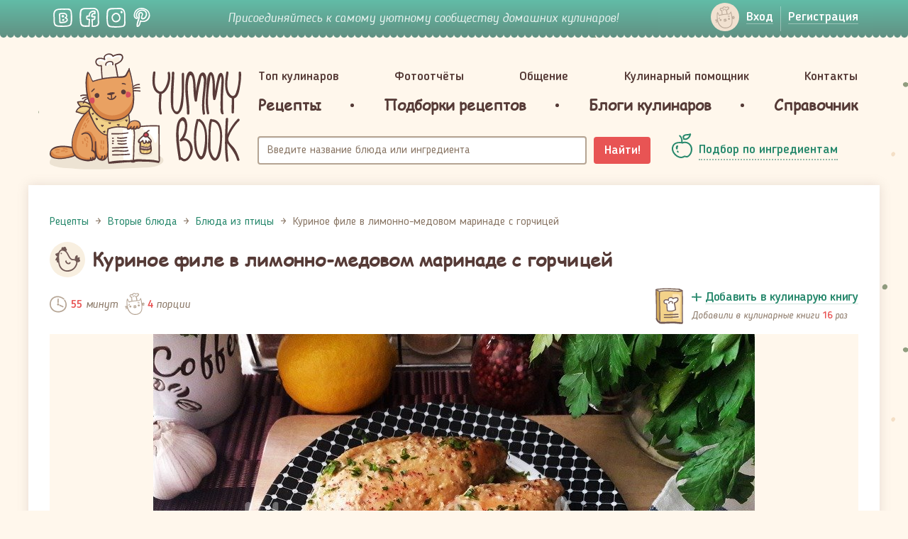

--- FILE ---
content_type: text/html; charset=UTF-8
request_url: https://yummybook.ru/recept/kurinoe-file-v-limonno-medovom-marinade-s-gorchicej
body_size: 20376
content:
<!DOCTYPE html>
<html lang="ru-RU">
<head>
    <script data-ad-client="ca-pub-3880841454828240" async src="https://pagead2.googlesyndication.com/pagead/js/adsbygoogle.js"></script><link rel="preload" href="/upload/fonts/blogger_sans-bold.woff" as="font" type="font/woff2" crossorigin>
<link rel="preload" href="/upload/fonts/blogger_sans-italic.woff" as="font" as="font" type="font/woff2" crossorigin>
<link rel="preload" href="/upload/fonts/BloggerSans-Medium.woff2" as="font" as="font" type="font/woff2" crossorigin>
<link rel="preload" href="/upload/fonts/BloggerSans.woff2" as="font" as="font" type="font/woff2" crossorigin>
<link rel="preload" href="/upload/fonts/ComicSansMS.woff" as="font" as="font" type="font/woff2" crossorigin>    <meta charset="UTF-8">
    <meta name="viewport" content="width=device-width, initial-scale=1">
    <meta name="csrf-param" content="_csrf-frontend">
<meta name="csrf-token" content="HTM9evBPaHaPTrw09dO3428FmiUvUbsn-T5cPBhdSbJ-SVQjijUPPski5RnNqcSNJWGvahoB6kuAVQp0cAUB_Q==">
    <title>Куриное филе в лимонно-медовом маринаде с горчицей - простой и вкусный рецепт с пошаговыми фото</title>
    <meta property="og:title" content="Куриное филе в лимонно-медовом маринаде с горчицей - простой и вкусный рецепт с пошаговыми фото">
<meta name="description" content="Как приготовить куриное филе в лимонно-медовом маринаде с горчицей. Пошаговый рецепт с фотографиями, подробным описанием и ингредиентами.">
<meta property="og:description" content="Как приготовить куриное филе в лимонно-медовом маринаде с горчицей. Пошаговый рецепт с фотографиями, подробным описанием и ингредиентами.">
<meta property="og:url" content="https://yummybook.ru/recept/kurinoe-file-v-limonno-medovom-marinade-s-gorchicej">
<meta property="og:image" content="https://yummybook.ru/upload/images/recipe/item/10149/image_large_66216094d1e2de998_20365842.jpg">
<meta property="og:image:alt" content="Куриное филе в лимонно-медовом маринаде с горчицей - простой и вкусный рецепт с пошаговыми фото">
<meta property="og:image:width" content="848">
<meta property="og:image:height" content="564">
<meta property="og:locale" content="ru_RU">
<meta property="og:site_name" content="YummyBook.ru">
<meta property="og:type" content="food">
<link href="https://yummybook.ru/recept/kurinoe-file-v-limonno-medovom-marinade-s-gorchicej" rel="canonical">
<link href="/assets/all-d9c93974b156268e22096249cd1efaad.css" rel="stylesheet">
<link href="/assets/2f71f3c/emojionearea.min.css" rel="stylesheet">
<link href="/assets/960d268a/styles/print.css" rel="stylesheet" media="print">
<script src="https://www.google.com/recaptcha/api.js?render=explicit" async defer></script>    <link rel="apple-touch-icon" sizes="180x180" href="/apple-touch-icon.png">
<link rel="icon" type="image/png" href="/favicon-32x32.png" sizes="32x32">
<link rel="icon" type="image/png" href="/favicon-16x16.png" sizes="16x16">
<link rel="manifest" href="/manifest.json">
<link rel="mask-icon" href="/safari-pinned-tab.svg" color="#5bbad5">
<meta name="theme-color" content="#ffffff">    <script type="application/ld+json">{"@context":"https:\/\/schema.org","@type":"ImageObject","name":"Куриное филе в лимонно-медовом маринаде с горчицей - простой и вкусный рецепт с пошаговыми фото","contentUrl":"https:\/\/yummybook.ru\/upload\/images\/recipe\/item\/10149\/image_large_66216094d1e2de998_20365842.jpg","description":"Как приготовить куриное филе в лимонно-медовом маринаде с горчицей. Пошаговый рецепт с фотографиями, подробным описанием и ингредиентами."}</script></head>
<body class="b-inner-page recipe-view">
<!-- Yandex.Metrika counter --> <script type="text/javascript" > (function(m,e,t,r,i,k,a){m[i]=m[i]||function(){(m[i].a=m[i].a||[]).push(arguments)}; m[i].l=1*new Date();k=e.createElement(t),a=e.getElementsByTagName(t)[0],k.async=1,k.src=r,a.parentNode.insertBefore(k,a)}) (window, document, "script", "https://cdn.jsdelivr.net/npm/yandex-metrica-watch/tag.js", "ym"); ym(9398563, "init", { clickmap:true, trackLinks:true, accurateTrackBounce:true }); </script>  <!-- /Yandex.Metrika counter -->

<div class="b-wrap-all">
    <div class="b-wrap-all-tr">
        

<div class="b-top-side">
    <div class="container">
        <div class="row">
                            <div class="col-lg-2 col-md-3 col-sm-4 col-xs-6">
                    <ul class="b-list-topsoc">
                        <li><a class="b-soc-link-vk" rel="nofollow" target="_blank" href="https://vk.com/yummybook"></a></li>
                        <li><a class="b-soc-link-fb" rel="nofollow" target="_blank"
                               href="https://www.facebook.com/YummyBook"></a></li>
                        <li><a class="b-soc-link-in" rel="nofollow" target="_blank"
                               href="https://www.instagram.com/yummybook_ru/"></a></li>
                        <li><a class="b-soc-link-pn" rel="nofollow" target="_blank"
                               href="https://www.pinterest.com/yummybook/boards/"></a></li>
                    </ul>
                </div>
                                            <div class="col-lg-7 col-md-6 hidden-sm hidden-xs">
                                        <div class="b-join-comm">Присоединяйтесь к самому уютному сообществу домашних кулинаров!</div>
                </div>
                            <div class="col-sm-3 visible-sm-block hidden-xs head-small-logo">
                <a class="b-logo-link" href="/">YummyBook.ru</a>            </div>
            <div class="col-lg-3 col-md-3 col-sm-5 col-xs-6">
                <div class="b-wrap-nuser-link b-wrap-nuser-link-no-fixed">
                                            <ul class="b-nuser-link">
                            <li>
                                <a class="b-link-enter open-login-modal" href="/auth/login"><span>Вход</span></a>                            </li>
                            <li>
                                <a class="open-signup-modal" href="/auth"><span>Регистрация</span></a>                            </li>
                        </ul>
                                        </div>
                <!-- /.b-wrap-nuser-link -->

                <div class="navbar navbar-mobsearch">
                    
                    <div class="navbar-header">
                        <button type="button" class="navbar-toggle collapsed b-link-tsearch" data-toggle="collapse"
                                data-target="#topsearch" aria-expanded="false"></button>
                    </div>
                    <div class="collapse navbar-collapse b-top-mobsearch" id="topsearch">
                        <div class="b-top-search">
                            <form class="navbar-form" action="/search/recipe" method="get">
                                <div class="form-group">
                                    <input type="text" class="form-control autocomplete-title" name="query"
                                           placeholder="Название блюда или ингредиента">
                                </div>
                                <button type="submit" class="btn-search">Найти!</button>
                            </form>
                        </div>
                    </div>
                    <!-- /.navbar-collapse -->
                </div>
                <!-- /.navbar-mobsearch -->
            </div>
        </div>
    </div>
</div><!-- /.b-top-side -->



<header class="b-header">
    <div class="container">
        <div class="row">

            <div class="col-lg-3 col-md-3 col-sm-12">
                	                            <a class="b-logo-link " href="/">YummyBook.ru</a>	                        </div>

            <div class="col-lg-9 col-md-9 col-sm-12">
                <nav class="navbar navbar-head">
                    <div class="container-fluid">
                        <div class="navbar-header">
                            <button type="button" class="navbar-toggle collapsed" data-toggle="collapse"
                                    data-target="#b-header-navbar" aria-expanded="false">
                                                            </button>
                        </div>
                        <!-- Collect the nav links, forms, and other content for toggling -->
                        <div class="collapse navbar-collapse" id="b-header-navbar">
                            <div class="b-navbar-in-x">
                                <div class="b-navbar-in">
                                    <ul class="nav nav-hd-justify"><li class=""><a href="/top-cooks/month">Топ кулинаров</a></li>
<li class=""><a href="/reports">Фотоотчёты</a></li>
<li class="no-ico"><a href="/community">Общение</a></li>
<li class="no-ico"><a href="/community/view/kulinarnyj-pomoschnik">Кулинарный помощник</a></li>
<li class="no-ico"><a href="/users/administrator">Контакты</a></li></ul>                                    <ul class="nav nav-hd-justify nav-hd-ubm">
                                        <li><a href="/category/all"><span>Рецепты</span></a>
                                            
<div class="b-hd-ubm-popup">
    <div class="b-ubm-inner">
        <div class="container">
            <ul class="b-list">
                                    <li>
                        <div class="b-head">Популярное</div>
                        <ul class="b-sub-list">
                            <li><a href="/category/recepty-dlya-multivarok">Рецепты для мультиварок</a></li><li><a href="/category/vegetarianskie-recepty">Вегетарианские рецепты</a></li><li><a href="/category/zdorovoe-pitanie">Здоровое питание</a></li><li><a href="/category/recepty-dla-detej">Рецепты для детей</a></li><li><a href="/category/pashalnye-recepty">Пасхальные рецепты</a></li><li><a href="/category/novogodnie-recepty">Новогодние рецепты</a></li><li><a href="/recepti/chto-prigotovit-iz-tykvy">Блюда из тыквы</a></li><li><a href="/recepti/yablochnye-pirogi-i-sladosti-iz-yablok">Выпечка и сладости из яблок</a></li>                        </ul>
                    </li>
                                                        <li>
                        <div class="b-head">Категории</div>
                        <ul class="b-sub-list">
                            <li><a href="/category/recepty-salatov">Рецепты салатов</a></li><li><a href="/category/pervye-blyuda">Первые блюда</a></li><li><a href="/category/vtorye-blyuda">Вторые блюда</a></li><li><a href="/category/nacionalnye-blyuda">Национальные блюда</a></li><li><a href="/category/recepty-vypechki">Выпечка</a></li><li><a href="/category/torty-i-pirozhnye">Торты и пирожные</a></li><li><a href="/category/recepty-desertov-i-sladostej">Десерты и сладости</a></li><li><a href="/category/napitki">Напитки</a></li><li><a href="/category/zagotovki-solenya-varenya">Заготовки, соленья, варенья</a></li><li><a href="/category/recepty-sousov">Соусы</a></li><li><a href="/category/raznoe">Разное</a></li>                        </ul>
                    </li>
                                    <li>
                    <div class="b-head">Новые рецепты</div>

                                                                <ul class="b-list-recipes row">
                                                            <li class="col-lg-4 col-md-4 col-sm-4 col-xs-4">
                                    <a href="/recept/sloenye-trubochki-morkovka">
                                        <span class="b-pic">
                                            <img src="https://yummybook.ru/cloud/images/recipe/item/6359/image_small_531459b3ac0940c12_04949506.jpg" alt="Слоёные трубочки &amp;quot;Морковка&amp;quot;">                                        </span>
                                        <span class="b-txt">Слоёные трубочки "Морковка"</span>
                                    </a></li>
                                                                                            <li class="col-lg-4 col-md-4 col-sm-4 col-xs-4">
                                    <a href="/recept/rulet-s-mandarinami-bez-vypechki">
                                        <span class="b-pic">
                                            <img src="/upload/images/recipe/item/10532/image_small_595161d3209503e39_41226440.jpg" alt="Рулет с мандаринами (без выпечки)">                                        </span>
                                        <span class="b-txt">Рулет с мандаринами (без выпечки)</span>
                                    </a></li>
                                                                                            <li class="col-lg-4 col-md-4 col-sm-4 col-xs-4">
                                    <a href="/recept/zakuska-novogodnie-shary">
                                        <span class="b-pic">
                                            <img src="https://yummybook.ru/cloud/images/recipe/item/7851/image_small_69215bb8c1c535f94_38834936.jpg" alt="Закуска &amp;quot;Новогодние шары&amp;quot;">                                        </span>
                                        <span class="b-txt">Закуска "Новогодние шары"</span>
                                    </a></li>
                                <div class="clearfix visible-lg-block visible-sm-block visible-md-block"></div>                                                            <li class="col-lg-4 col-md-4 col-sm-4 col-xs-4">
                                    <a href="/recept/pechene-shishki">
                                        <span class="b-pic">
                                            <img src="https://yummybook.ru/cloud/images/recipe/item/7195/image_small_59105a40e6841d1c0_14202951.jpg" alt="Печенье &amp;quot;Шишки&amp;quot;">                                        </span>
                                        <span class="b-txt">Печенье "Шишки"</span>
                                    </a></li>
                                                                                            <li class="col-lg-4 col-md-4 col-sm-4 col-xs-4">
                                    <a href="/recept/seld-pod-shuboj-hlopushka">
                                        <span class="b-pic">
                                            <img src="https://yummybook.ru/cloud/images/recipe/item/7893/image_small_14985bcc73d0e258f40127439_40127441.jpg" alt="Сельдь под шубой &amp;quot;Хлопушка&amp;quot;">                                        </span>
                                        <span class="b-txt">Сельдь под шубой "Хлопушка"</span>
                                    </a></li>
                                                                                            <li class="col-lg-4 col-md-4 col-sm-4 col-xs-4">
                                    <a href="/recept/mumii-iz-pechenya-oreo-na-hellouin">
                                        <span class="b-pic">
                                            <img src="https://yummybook.ru/cloud/images/recipe/item/6981/image_small_494159e88b493683a08412326_08412327.jpg" alt="Мумии из печенья Орео на Хэллоуин">                                        </span>
                                        <span class="b-txt">Мумии из печенья Орео на Хэллоуин</span>
                                    </a></li>
                                <div class="clearfix visible-lg-block visible-sm-block visible-md-block"></div>                                                    </ul><!-- /.b-list-recipes -->
                                    </li>
            </ul>
        </div>
    </div>
</div><!-- /.b-hd-ubm-popup -->
                                        </li>
                                        <li class="b-sep"></li>
                                        <li>
                                            <a href="/catalog/collections"><span>Подборки рецептов</span></a>                                        </li>
                                        <li class="b-sep"></li>
                                        <li><a href="/blog/list/posts"><span>Блоги кулинаров</span></a></li>
                                        <li class="b-sep"></li>
                                        <li><a href="/spravochnik"><span>Справочник</span></a>                                        </li>
                                    </ul>
                                    <div class="b-mob-nbot">
                                        <div class="b-mob-nbot-inner">
                                                                                            <ul class="b-mbn-autorz">
                                                    <li>
                                                        <a class="b-link-enter open-login-modal" href="/auth/login"><span>Вход</span></a>                                                    </li>
                                                    <li>
                                                        <a class="open-signup-modal" href="/auth"><span>Регистрация</span></a>                                                    </li>
                                                </ul>
                                                <div class="b-soc-enter">Войти через социальные сети</div>
                                                <div id="w0" class="authchoice">                                                <ul class="b-list-topsoc-enter">
                                                                                                            <li>
                                                            <a class="b-soc-link-vkontakte auth-link"
                                                               href="/auth/oauth?authclient=vkontakte"></a>
                                                        </li>
                                                                                                            <li>
                                                            <a class="b-soc-link-odnoklassniki auth-link"
                                                               href="/auth/oauth?authclient=odnoklassniki&permissions_granted=GET_EMAIL"></a>
                                                        </li>
                                                                                                    </ul>
                                                </div>                                                                                    </div>
                                    </div>
                                    <!-- /.b-mob-nbot -->
                                </div>
                            </div>
                        </div>
                        <!-- /.navbar-collapse -->
                    </div>
                    <!-- /.container-fluid -->
                </nav>
                <!-- /.navbar-head -->
                <div class="container-fluid container-fluid-head-meta">
                    <div class="row">
                        <div class="col-lg-8 col-md-8 col-sm-8">
                            <div class="b-top-search">
                                <form class="navbar-form" action="/search/recipe" method="get">
                                    <div class="form-group">
                                        <input type="text" class="form-control autocomplete-title" name="query"
                                               placeholder="Введите название блюда или ингредиента">
                                    </div>
                                    <button type="submit" class="btn btn-search">Найти!</button>
                                </form>
                            </div>
                        </div>
                        <div class="col-lg-4 col-md-4 col-sm-4">
                            <div class="b-sel-by-ing">
                                <a class="b-link-sel-by-ing" href="/category/all#open-filter"><span>Подбор по ингредиентам</span></a>                            </div>
                        </div>
                    </div>
                </div>
                <!-- /.container-fluid -->
            </div>        
        </div>
    </div>
    <!-- /.container -->    
</header><!-- /.b-header -->
<div class="container">
    <div class="row">
            </div>
</div>

        <div class="b-content">
            <div class="container container-fluid-wht">
                <div class="b-wht-container">
                    <script type="application/ld+json">{"@context":"https:\/\/schema.org","@type":"Recipe","aggregateRating":{"@type":"AggregateRating","ratingValue":"5.00","reviewCount":5,"bestRating":5},"recipeYield":4,"name":"Куриное филе в лимонно-медовом маринаде с горчицей","author":{"@type":"Person","name":"Анастасия"},"image":"https:\/\/yummybook.ru\/upload\/images\/recipe\/item\/10149\/image_large_66216094d1e2de998_20365842.jpg","resultPhoto":"https:\/\/yummybook.ru\/upload\/images\/recipe\/item\/10149\/image_large_66216094d1e2de998_20365842.jpg","description":"<p>Я была уверена, что уже публиковала рецепт запечённого куриного филе в этом замечательном маринаде, но недавно, когда готовила другое блюдо с использованием куриного филе по этому рецепту и захотела вставить ссылку на него, чтобы не дублировать одно и тоже, обнаружила, что ошибалась. У меня довольно много опубликованных рецептов куриного филе в различных маринадах, ингредиенты которых часто повторяются в разных комбинациях. Чеснок, имбирь, цитрусовые и другие фрукты, корень хрена, соевый соус, бальзамический соус, томатная паста, мёд, горчица, разнообразные масла, травы и специи - все эти и многие другие ингредиенты можно сочетать между собой, каждый раз получая новый, яркий и интересный вкус и аромат мяса. Однако, несмотря на разнообразие вариантов, у меня есть маринад-любимец, который, как по мне, просто идеально сбалансирован по вкусовым оттенкам. И этот рецепт именно про него.<\/p>\n\n<p><strong>Запечённое куриное филе в маринаде из чеснока, лимонного сока, мёда, горчицы, соевого соуса и оливкового масла<\/strong> получается ну очень вкусным и ароматным, а так же сочным, мягким и нежным. Не менее вкусна и подлива, получающаяся в процессе запекания, которой можно полить гарнир (отлично подходит картофельное пюре или рис) или просто макать в неё кусочки мяса для большей сочности. Очень рекомендую попробовать! Вкусно и в горячем, и в холодном виде. Да и готовится всё крайне просто и достаточно быстро, главное дать время промариноваться мясу.<\/p>\n\n<p>Время приготовления в шапке рецепта указано без учёта времени, необходимого на маринование куриного филе.<\/p>\n","totalTime":"PT55M","nutrition":{"@type":"NutritionInformation"},"recipeIngredient":["Куриное филе (4 средних филе, общим весом 920 гр.)","Соль (по вкусу)","Смесь перцев (по вкусу)","Кориандр (1\/4 ст. л.)","Чеснок (6 средних зубков)","Лимон (сок 1\/3 крупного лимона)","Мёд (2 ст. л. без горки)","Горчица (2 ст. л. с небольшой горкой)","Соевый соус (2 ст. л.)","Оливковое масло (2 ст. л.)"],"recipeInstructions":[{"@type":"HowToStep","name":"Шаг 1","text":"Подготовим все ингредиенты. Куриное филе полностью разморозим, промоем и просушим. Если есть необходимость, зачистим мясо от сухожилий, плёнок и жира. Чеснок очистим. Лимон помоем и обсушим.","url":"https:\/\/yummybook.ru\/recept\/kurinoe-file-v-limonno-medovom-marinade-s-gorchicej#step-1","image":"https:\/\/yummybook.ru\/upload\/images\/recipe\/item\/10149\/image_large_29426078521cbd1e118498119_18498120.jpg"},{"@type":"HowToStep","name":"Шаг 2","text":"В небольшую глубокую тарелку натрём на мелкой тёрке чеснок и выжмем к нему сок лимона. Попавшие в будущий маринад лимонные косточки удаляем.","url":"https:\/\/yummybook.ru\/recept\/kurinoe-file-v-limonno-medovom-marinade-s-gorchicej#step-2","image":"https:\/\/yummybook.ru\/upload\/images\/recipe\/item\/10149\/image_large_52406078521f554ab18498121_18498121.jpg"},{"@type":"HowToStep","name":"Шаг 3","text":"Добавим к лимонно-чесночной смеси мёд, горчицу, соевый соус и оливковое масло.","url":"https:\/\/yummybook.ru\/recept\/kurinoe-file-v-limonno-medovom-marinade-s-gorchicej#step-3","image":"https:\/\/yummybook.ru\/upload\/images\/recipe\/item\/10149\/image_large_474360785222f3c5818498123_18498123.jpg"},{"@type":"HowToStep","name":"Шаг 4","text":"Добавим соль по вкусу и специи.","url":"https:\/\/yummybook.ru\/recept\/kurinoe-file-v-limonno-medovom-marinade-s-gorchicej#step-4","image":"https:\/\/yummybook.ru\/upload\/images\/recipe\/item\/10149\/image_large_569360785228c62bb18498126_18498126.jpg"},{"@type":"HowToStep","name":"Шаг 5","text":"Тщательно перемешаем до равномерного распределения всех ингредиентов.","url":"https:\/\/yummybook.ru\/recept\/kurinoe-file-v-limonno-medovom-marinade-s-gorchicej#step-5","image":"https:\/\/yummybook.ru\/upload\/images\/recipe\/item\/10149\/image_large_40756078522bc35de18498128_18498129.jpg"},{"@type":"HowToStep","name":"Шаг 6","text":"Куриное филе поместим в форму для запекания, зальём маринадом и тщательно им натрём каждое филе с обеих сторон. Оставим мариноваться при комнатной температуре часа на 3-4. За это время желательно пару раз перевернуть кусочки куриного филе для более равномерного процесса маринования.","url":"https:\/\/yummybook.ru\/recept\/kurinoe-file-v-limonno-medovom-marinade-s-gorchicej#step-6","image":"https:\/\/yummybook.ru\/upload\/images\/recipe\/item\/10149\/image_large_74946078523109d4b18498130_18498131.jpg"},{"@type":"HowToStep","name":"Шаг 7","text":"Спустя время, необходимое на маринование, помещаем форму с филе в заранее разогретую до 180-ти градусов духовку минут на 40-45. Точное время приготовления корректируйте, ориентируясь на особенности вашей духовки (мне вполне хватает 40 минут). Готовность курицы можно проверить с помощью деревянной шпажки или зубочистки: протыкаем мясо в самом толстом месте, если выделяется прозрачный сок - всё готово, если сок мутновато-розовый - запекаем ещё немного.","url":"https:\/\/yummybook.ru\/recept\/kurinoe-file-v-limonno-medovom-marinade-s-gorchicej#step-7","image":"https:\/\/yummybook.ru\/upload\/images\/recipe\/item\/10149\/image_large_65016078523518af218498132_18498133.jpg"},{"@type":"HowToStep","name":"Шаг 8","text":"Спустя 40-45 минут достаём форму с готовым филе из духовки, поливаем каждый кусочек получившимся соусом со дна формы и возвращаем обратно в духовку минут на 5 слегка подрумяниться, включив верхнюю конвекцию. <br>\r\n<br>\r\nФиле подрумянилось - достаём форму из духовки и даём мясу отдохнуть минут 10-15. Можно подавать.","url":"https:\/\/yummybook.ru\/recept\/kurinoe-file-v-limonno-medovom-marinade-s-gorchicej#step-8","image":"https:\/\/yummybook.ru\/upload\/images\/recipe\/item\/10149\/image_large_8269607852399a02018498134_18498135.jpg"},{"@type":"HowToStep","name":"Шаг 9","text":"Запечённое куриное филе в чесночно-лимонном маринаде с мёдом, горчицей, соевым соусом и оливковым маслом - мой фаворит среди подобных рецептов. Мягкое, сочное и ароматное мясо с приятным сбалансированным вкусом подойдёт к разнообразным гарнирам на ваш вкус. Мне к такому филе даже соус не нужен - хватает вкуса самого мяса и небольшого количества подливы, образовавшейся в процессе запекания.","url":"https:\/\/yummybook.ru\/recept\/kurinoe-file-v-limonno-medovom-marinade-s-gorchicej#step-9","image":"https:\/\/yummybook.ru\/upload\/images\/recipe\/item\/10149\/image_large_83206094d23ecec5120365895_20365896.jpg"},{"@type":"HowToStep","name":"Шаг 10","text":"Приятного аппетита!","url":"https:\/\/yummybook.ru\/recept\/kurinoe-file-v-limonno-medovom-marinade-s-gorchicej#step-10","image":"https:\/\/yummybook.ru\/upload\/images\/recipe\/item\/10149\/image_large_60716094d2ac107f020366003_20366005.jpg"}],"keywords":["Куриное филе в лимонно-медовом маринаде с горчицей","Вторые блюда","куриное филе","куриное филе в маринаде"],"recipeCategory":"Вторые блюда","recipeSubCategory":"Блюда из птицы"}</script><div class="row b-row-ms-cols recipe-layout" itemscope itemtype="http://schema.org/Recipe">
	<div class="col-lg-12">
                <ol class="breadcrumb"><li><a href="/"><span>Рецепты</span></a></li><li><a href="/category/vtorye-blyuda"><span>Вторые блюда</span></a></li><li><a href="/category/blyuda-iz-pticy"><span>Блюда из птицы</span></a></li><li class="active"><span>Куриное филе в лимонно-медовом маринаде с горчицей</span></li></ol><script type="application/ld+json">{"@context":"https:\/\/schema.org","@type":"BreadcrumbList","itemListElement":[{"@type":"ListItem","position":1,"item":{"@type":"Thing","name":"Рецепты","@id":"https:\/\/yummybook.ru\/"}},{"@type":"ListItem","position":2,"item":{"@type":"Thing","name":"Вторые блюда","@id":"https:\/\/yummybook.ru\/category\/vtorye-blyuda"}},{"@type":"ListItem","position":3,"item":{"@type":"Thing","name":"Блюда из птицы","@id":"https:\/\/yummybook.ru\/category\/blyuda-iz-pticy"}},{"@type":"ListItem","position":4,"item":{"@type":"Thing","name":"Куриное филе в лимонно-медовом маринаде с горчицей","@id":"https:\/\/yummybook.ru\/recept\/kurinoe-file-v-limonno-medovom-marinade-s-gorchicej"}}]}</script>        		<div>
			<div class="b-int-thead b-int-thead-recipe">
                					<div class="b-ico">
						<div class="b-ico-circle">
                            <img class="cat-icon-id-82" src="/upload/images/recipe/category/image_logo_i-fd12_04991114.svg" alt="">						</div>
					</div>
                                    <h1 class="b-page-head" itemprop="name">Куриное филе в лимонно-медовом маринаде с горчицей</h1>
			</div>
			<!-- /.b-int-text -->

			<div class="row recipe-main-content">
				<div class="col-sm-12 recipe-main-content-left">
                    <div class="recipe-view-wr">
    <div class="b-irec-meta-info row">
        <div class="col-lg-6 col-md-6 col-sm-6 col-xs-12">
            <div class="b-rec-meta">
                <div class="b-rec-meta-item">
                                            <div class="b-rec-time">
                            <i>55</i> минут                        </div>
                                    </div>
                <div class="b-rec-meta-item">
                    <div class="b-rec-ports" itemprop="recipeYield"><i>4</i> порции</div>
                </div>
            </div>
        </div>
        <div class="col-lg-6 col-md-6 col-sm-6 col-xs-12">
            

<div class="b-mycbook-box cookbook-item-10149 signup-landing-link" data-id="10149">
    <div class="b-ico"></div>
    <div class="b-txt">
        <div class="b-cbook-link">
            <a class="b-add2cbook-link" href="#" onclick="return false;"><span>Добавить в кулинарую книгу</span></a>
            <a class="b-remove4cbook" href="#" onclick="return false;"><span>Убрать из кулинарной книги</span></a>
        </div>
        <div class="b-label label-add2cbook">
                                Добавили в кулинарные книги
                                <i class="cookbook-counter cookbook-counter-10149">16</i>
                <span class="user-txt">
                раз            </span>
                    </div>
            </div>
</div>        </div>
    </div>

            <div class="b-irec-main-pic">
            <img class="result-photo photo b-irec-main-pic-image visible-sm-block visible-md-block visible-lg-block" src="/upload/images/recipe/item/10149/image_large_66216094d1e2de998_20365842.jpg" alt="Куриное филе в лимонно-медовом маринаде с горчицей" title="Куриное филе в лимонно-медовом маринаде с горчицей">            <img class="b-irec-main-pic-image visible-xs-block" src="/upload/images/recipe/item/10149/image_middle_66216094d1e2de998_20365842.jpg" alt="Куриное филе в лимонно-медовом маринаде с горчицей" itemprop="image">            
        </div><!-- /.b-irec-main-pic -->
        <div class="mt-25"><noindex>
<div class="b-v-share">
	<div class="b-wch-1">
		<div class="b-wch-2">
			<div class="b-wch-3">
				<div class="b-wch-4">
					<div class="b-wch-5">
						<div class="b-wch-6">
							<div class="b-v-share-inner">
								<div class="b-v-share-list">
									<ul class="b-item shares__list pull-left">
										<li class="shares__item"><a
													href="https://vk.com/share.php?url=https://yummybook.ru/recept/kurinoe-file-v-limonno-medovom-marinade-s-gorchicej"
													target="_blank" rel="nofollow"
													title="Нажмите, что бы поделиться через ВКонтакте"
													class="shares__link shares__link--vk">Поделиться во ВКонтакте</a></li>
										<li class="shares__item"><a
													href="https://www.facebook.com/sharer.php?u=https://yummybook.ru/recept/kurinoe-file-v-limonno-medovom-marinade-s-gorchicej"
													target="_blank" rel="nofollow"
													title="Нажмите, что бы поделиться на Facebook"
													class="shares__link shares__link--fb">Facebook</a></li>
										<li class="shares__item"><a
		                                            href="https://connect.ok.ru/offer?url=https://yummybook.ru/recept/kurinoe-file-v-limonno-medovom-marinade-s-gorchicej"
		                                            target="_blank" rel="nofollow"
		                                            title="Нажмите, чтобы поделиться в Одноклассниках"
		                                            class="shares__link shares__link--ok">Одноклассники</a></li>
										<li class="shares__item"><a
													href="https://twitter.com/share?url=https://yummybook.ru/recept/kurinoe-file-v-limonno-medovom-marinade-s-gorchicej"
													target="_blank" rel="nofollow"
													title="Нажмите, чтобы поделиться в Twitter"
													class="shares__link shares__link--tw">Твиттер</a></li>
                                        <li class="shares__item"><a
                                                    href="https://www.pinterest.com/pin/create/button/"
                                                    data-pin-do="buttonPin"
                                                    data-pin-custom="true"
                                                    target="_blank" rel="nofollow"
                                                    title="Нажмите, чтобы поделиться в Пинтерест"
                                                    class="shares__link shares__link--pin">Пинтерест</a></li>
									</ul>
																		<div class="b-item b-item-print pull-right">
										<i class="b-link-print"></i> <a
												href="/recept/kurinoe-file-v-limonno-medovom-marinade-s-gorchicej?mode=print"
												target="_blank">Версия для печати</a>
									</div>
																		<div class="clearfix"></div>
								</div>
							</div>
						</div>
					</div>
				</div>
			</div>
		</div>
	</div>
</div><!-- /.b-v-share -->
</noindex></div>

            <!-- /.b-irec-meta-info -->
        <div class="b-irec-ingredients">
    <div class="b-irec-ingredients-list row">
                    <div class="b-item col-lg-6 col-md-6 col-sm-6 col-xs-12">
                <ul class="b-ingredients-list">
                    <li class="b-ing-shead root-ing-shead">Нам понадобится:</li><li class="" itemprop="recipeIngredient">Куриное филе (4 средних филе, общим весом 920 гр.)</li><li class="" itemprop="recipeIngredient">Соль (по вкусу)</li><li class="" itemprop="recipeIngredient">Смесь перцев (по вкусу)</li><li class="" itemprop="recipeIngredient">Кориандр (1/4 ст. л.)</li>                </ul>
            </div>
                        <div class="b-item col-lg-6 col-md-6 col-sm-6 col-xs-12">
                <ul class="b-ingredients-list">
                    <li class="b-ing-shead">Маринад:</li><li class="" itemprop="recipeIngredient">Чеснок (6 средних зубков)</li><li class="" itemprop="recipeIngredient">Лимон (сок 1/3 крупного лимона)</li><li class="" itemprop="recipeIngredient">Мёд (2 ст. л. без горки)</li><li class="" itemprop="recipeIngredient">Горчица (2 ст. л. с небольшой горкой)</li><li class="" itemprop="recipeIngredient">Соевый соус (2 ст. л.)</li><li class="" itemprop="recipeIngredient">Оливковое масло (2 ст. л.)</li>                </ul>
            </div>
                </div>
</div><!-- /.b-irec-ingredients -->

    <div class="b-int-text b-recipe-intro-block">
                    <div class="b-irec-meta-info row">
                <div class="col-lg-6 col-md-6 col-sm-6 col-xs-6">
                    <div class="b-rec-meta">
                        <div class="b-rec-meta-item">
                            <div class="b-lit-user b-lit-user-mid-size">
                                <div class="b-ava">
                                    <span class="b-user-ava">
                                        <a href="/users/n--may"><img src="/upload/images/user/23109/avatar/middle_ff5a802b39faae1b79ca54d30f05d48d.jpg" width="60" alt="N. May" data-pin-nopin="true"></a>                                    </span>
                                </div>
                                <div class="b-info">
                                    <a class="b-user-name" href="/users/n--may" rel="nofollow">N. May</a>                                    <span class="b-user-ratio">35038</span>                                    <div class="hidden" itemprop="author">N. May</div>
                                </div>
                            </div>
                        </div>
                    </div>
                </div>
                <div class="col-lg-6 col-md-6 col-sm-6 col-xs-6">

                    <div class="b-rec-suscription">
            <div class="b-rsus-now">
            <a class="b-rsus-link signup-landing-link" href="#" data-user-id=""><span>Подписаться <span
                            class="extra-text">на автора</span></span></a>
        </div>
        </div>


                </div>
            </div>
                    <!-- /.b-irec-meta-info -->

        <div class="b-text-container b-article">
                                        <div class="b-text-intro">
                    <p>Я была уверена, что уже публиковала рецепт запечённого куриного филе в этом замечательном маринаде, но недавно, когда готовила другое блюдо с использованием куриного филе по этому рецепту и захотела вставить ссылку на него, чтобы не дублировать одно и тоже, обнаружила, что ошибалась. У меня довольно много опубликованных рецептов куриного филе в различных маринадах, ингредиенты которых часто повторяются в разных комбинациях. Чеснок, имбирь, цитрусовые и другие фрукты, корень хрена, соевый соус, бальзамический соус, томатная паста, мёд, горчица, разнообразные масла, травы и специи - все эти и многие другие ингредиенты можно сочетать между собой, каждый раз получая новый, яркий и интересный вкус и аромат мяса. Однако, несмотря на разнообразие вариантов, у меня есть маринад-любимец, который, как по мне, просто идеально сбалансирован по вкусовым оттенкам. И этот рецепт именно про него.</p>

<p><strong>Запечённое куриное филе в маринаде из чеснока, лимонного сока, мёда, горчицы, соевого соуса и оливкового масла</strong> получается ну очень вкусным и ароматным, а так же сочным, мягким и нежным. Не менее вкусна и подлива, получающаяся в процессе запекания, которой можно полить гарнир (отлично подходит картофельное пюре или рис) или просто макать в неё кусочки мяса для большей сочности. Очень рекомендую попробовать! Вкусно и в горячем, и в холодном виде. Да и готовится всё крайне просто и достаточно быстро, главное дать время промариноваться мясу.</p>

<p>Время приготовления в шапке рецепта указано без учёта времени, необходимого на маринование куриного филе.</p>
                </div>
                        
<div class="text-center ad-container ">
    <ins class="adsbygoogle"
     style="display:block"
     data-ad-client="ca-pub-3880841454828240"
     data-ad-slot="5128094416"
     data-ad-format="auto"
     data-full-width-responsive="true"></ins>
<script>
    (adsbygoogle = window.adsbygoogle || []).push({});
</script>    <div class="clearfix"></div>
</div>            
                        </div>
        <!-- /.b-text-container -->
    </div>
    <!-- /.b-int-text -->

            <div class="b-quote how-to-cook">
            <h2 class="b-head text-center">Как приготовить куриное филе в лимонно-медовом маринаде с горчицей</h2>
        </div>
    
    <div class="b-irec-steps">
        

	<div class="b-irec-stp-head">
		<h3 class="b-head" id="steps">Пошаговое описание рецепта</h3>
		<ul class="b-list-mode-view toggle-off">
            				<li><a class="b-link-mode-sted" href="/recept/kurinoe-file-v-limonno-medovom-marinade-s-gorchicej?mode=large#steps">
						Показать в виде больших фотографий с описанием
					</a></li>
            		</ul>
	</div><!-- /.b-irec-stp-head -->

<div class="b-irec-stp-list " itemprop="recipeInstructions" itemtype="http://schema.org/ItemList" itemscope="">
    		<div class="b-irec-stp-item ">
            <a id="step-1"></a>
            <b class="m-step-counter">Шаг 1</b>
            				<div class="b-pic">
                    <picture>
                        <source media="(max-width: 420px)"
                                srcset="/upload/images/recipe/item/10149/image_middle_29426078521cbd1e118498119_18498120.jpg">
                        <img class="photo" src="/upload/images/recipe/item/10149/image_large_29426078521cbd1e118498119_18498120.jpg" alt="Куриное филе в лимонно-медовом маринаде с горчицей - шаг 1" title="Куриное филе в лимонно-медовом маринаде с горчицей - шаг 1">                    </picture>
				</div>
            			<div class="b-text">
                					<div class="notranslate b-stp-counter">1</div>
                				<div class="b-desc">
                    <p><span class="step-counter">1. </span>Подготовим все ингредиенты. Куриное филе полностью разморозим, промоем и просушим. Если есть необходимость, зачистим мясо от сухожилий, плёнок и жира. Чеснок очистим. Лимон помоем и обсушим.</p>
				</div>
                			</div>
		</div><!-- /.b-irec-stp-item -->
        		<div class="b-irec-stp-item ">
            <a id="step-2"></a>
            <b class="m-step-counter">Шаг 2</b>
            				<div class="b-pic">
                    <picture>
                        <source media="(max-width: 420px)"
                                srcset="/upload/images/recipe/item/10149/image_middle_52406078521f554ab18498121_18498122.jpg">
                        <img class="photo" src="/upload/images/recipe/item/10149/image_large_52406078521f554ab18498121_18498121.jpg" alt="Куриное филе в лимонно-медовом маринаде с горчицей - шаг 2" title="Куриное филе в лимонно-медовом маринаде с горчицей - шаг 2">                    </picture>
				</div>
            			<div class="b-text">
                					<div class="notranslate b-stp-counter">2</div>
                				<div class="b-desc">
                    <p><span class="step-counter">2. </span>В небольшую глубокую тарелку натрём на мелкой тёрке чеснок и выжмем к нему сок лимона. Попавшие в будущий маринад лимонные косточки удаляем.</p>
				</div>
                					<div class="b-stp-hint">
						<div class="b-head">Совет</div>
						<p>Чеснок можно пропустить через пресс или растереть с щепоткой соли в более-менее однородную пасту.</p>
					</div>
                			</div>
		</div><!-- /.b-irec-stp-item -->
        		<div class="b-irec-stp-item ">
            <a id="step-3"></a>
            <b class="m-step-counter">Шаг 3</b>
            				<div class="b-pic">
                    <picture>
                        <source media="(max-width: 420px)"
                                srcset="/upload/images/recipe/item/10149/image_middle_474360785222f3c5818498123_18498125.jpg">
                        <img class="photo" src="/upload/images/recipe/item/10149/image_large_474360785222f3c5818498123_18498123.jpg" alt="Куриное филе в лимонно-медовом маринаде с горчицей - шаг 3" title="Куриное филе в лимонно-медовом маринаде с горчицей - шаг 3">                    </picture>
				</div>
            			<div class="b-text">
                					<div class="notranslate b-stp-counter">3</div>
                				<div class="b-desc">
                    <p><span class="step-counter">3. </span>Добавим к лимонно-чесночной смеси мёд, горчицу, соевый соус и оливковое масло.</p>
				</div>
                			</div>
		</div><!-- /.b-irec-stp-item -->
        		<div class="b-irec-stp-item ">
            <a id="step-4"></a>
            <b class="m-step-counter">Шаг 4</b>
            				<div class="b-pic">
                    <picture>
                        <source media="(max-width: 420px)"
                                srcset="/upload/images/recipe/item/10149/image_middle_569360785228c62bb18498126_18498127.jpg">
                        <img class="photo" src="/upload/images/recipe/item/10149/image_large_569360785228c62bb18498126_18498126.jpg" alt="Куриное филе в лимонно-медовом маринаде с горчицей - шаг 4" title="Куриное филе в лимонно-медовом маринаде с горчицей - шаг 4">                    </picture>
				</div>
            			<div class="b-text">
                					<div class="notranslate b-stp-counter">4</div>
                				<div class="b-desc">
                    <p><span class="step-counter">4. </span>Добавим соль по вкусу и специи.</p>
				</div>
                					<div class="b-stp-hint">
						<div class="b-head">Совет</div>
						<p>Помним, что соевый соус сам по себе солёный, поэтому количество соли можно несколько уменьшить.</p>
					</div>
                			</div>
		</div><!-- /.b-irec-stp-item -->
        			<div class="adv-steps-mixed">
                
<div class="text-center ad-container ">
    <ins class="adsbygoogle"
     style="display:block"
     data-ad-client="ca-pub-3880841454828240"
     data-ad-slot="5128094416"
     data-ad-format="auto"
     data-full-width-responsive="true"></ins>
<script>
    (adsbygoogle = window.adsbygoogle || []).push({});
</script>    <div class="clearfix"></div>
</div>			</div>
            		<div class="b-irec-stp-item ">
            <a id="step-5"></a>
            <b class="m-step-counter">Шаг 5</b>
            				<div class="b-pic">
                    <picture>
                        <source media="(max-width: 420px)"
                                srcset="/upload/images/recipe/item/10149/image_middle_40756078522bc35de18498128_18498130.jpg">
                        <img class="photo" src="/upload/images/recipe/item/10149/image_large_40756078522bc35de18498128_18498129.jpg" alt="Куриное филе в лимонно-медовом маринаде с горчицей - шаг 5" title="Куриное филе в лимонно-медовом маринаде с горчицей - шаг 5">                    </picture>
				</div>
            			<div class="b-text">
                					<div class="notranslate b-stp-counter">5</div>
                				<div class="b-desc">
                    <p><span class="step-counter">5. </span>Тщательно перемешаем до равномерного распределения всех ингредиентов.</p>
				</div>
                			</div>
		</div><!-- /.b-irec-stp-item -->
        		<div class="b-irec-stp-item ">
            <a id="step-6"></a>
            <b class="m-step-counter">Шаг 6</b>
            				<div class="b-pic">
                    <picture>
                        <source media="(max-width: 420px)"
                                srcset="/upload/images/recipe/item/10149/image_middle_74946078523109d4b18498130_18498132.jpg">
                        <img class="photo" src="/upload/images/recipe/item/10149/image_large_74946078523109d4b18498130_18498131.jpg" alt="Куриное филе в лимонно-медовом маринаде с горчицей - шаг 6" title="Куриное филе в лимонно-медовом маринаде с горчицей - шаг 6">                    </picture>
				</div>
            			<div class="b-text">
                					<div class="notranslate b-stp-counter">6</div>
                				<div class="b-desc">
                    <p><span class="step-counter">6. </span>Куриное филе поместим в форму для запекания, зальём маринадом и тщательно им натрём каждое филе с обеих сторон. Оставим мариноваться при комнатной температуре часа на 3-4. За это время желательно пару раз перевернуть кусочки куриного филе для более равномерного процесса маринования.</p>
				</div>
                			</div>
		</div><!-- /.b-irec-stp-item -->
        		<div class="b-irec-stp-item ">
            <a id="step-7"></a>
            <b class="m-step-counter">Шаг 7</b>
            				<div class="b-pic">
                    <picture>
                        <source media="(max-width: 420px)"
                                srcset="/upload/images/recipe/item/10149/image_middle_65016078523518af218498132_18498134.jpg">
                        <img class="photo" src="/upload/images/recipe/item/10149/image_large_65016078523518af218498132_18498133.jpg" alt="Куриное филе в лимонно-медовом маринаде с горчицей - шаг 7" title="Куриное филе в лимонно-медовом маринаде с горчицей - шаг 7">                    </picture>
				</div>
            			<div class="b-text">
                					<div class="notranslate b-stp-counter">7</div>
                				<div class="b-desc">
                    <p><span class="step-counter">7. </span>Спустя время, необходимое на маринование, помещаем форму с филе в заранее разогретую до 180-ти градусов духовку минут на 40-45. Точное время приготовления корректируйте, ориентируясь на особенности вашей духовки (мне вполне хватает 40 минут). Готовность курицы можно проверить с помощью деревянной шпажки или зубочистки: протыкаем мясо в самом толстом месте, если выделяется прозрачный сок - всё готово, если сок мутновато-розовый - запекаем ещё немного.</p>
				</div>
                			</div>
		</div><!-- /.b-irec-stp-item -->
        		<div class="b-irec-stp-item ">
            <a id="step-8"></a>
            <b class="m-step-counter">Шаг 8</b>
            				<div class="b-pic">
                    <picture>
                        <source media="(max-width: 420px)"
                                srcset="/upload/images/recipe/item/10149/image_middle_8269607852399a02018498134_18498136.jpg">
                        <img class="photo" src="/upload/images/recipe/item/10149/image_large_8269607852399a02018498134_18498135.jpg" alt="Куриное филе в лимонно-медовом маринаде с горчицей - шаг 8" title="Куриное филе в лимонно-медовом маринаде с горчицей - шаг 8">                    </picture>
				</div>
            			<div class="b-text">
                					<div class="notranslate b-stp-counter">8</div>
                				<div class="b-desc">
                    <p><span class="step-counter">8. </span>Спустя 40-45 минут достаём форму с готовым филе из духовки, поливаем каждый кусочек получившимся соусом со дна формы и возвращаем обратно в духовку минут на 5 слегка подрумяниться, включив верхнюю конвекцию. <br>
<br>
Филе подрумянилось - достаём форму из духовки и даём мясу отдохнуть минут 10-15. Можно подавать.</p>
				</div>
                			</div>
		</div><!-- /.b-irec-stp-item -->
        			<div class="adv-steps-mixed">
                
<div class="text-center ad-container ">
    <ins class="adsbygoogle"
     style="display:block"
     data-ad-client="ca-pub-3880841454828240"
     data-ad-slot="5128094416"
     data-ad-format="auto"
     data-full-width-responsive="true"></ins>
<script>
    (adsbygoogle = window.adsbygoogle || []).push({});
</script>    <div class="clearfix"></div>
</div>			</div>
            		<div class="b-irec-stp-item ">
            <a id="step-9"></a>
            <b class="m-step-counter">Шаг 9</b>
            				<div class="b-pic">
                    <picture>
                        <source media="(max-width: 420px)"
                                srcset="/upload/images/recipe/item/10149/image_middle_83206094d23ecec5120365895_20365897.jpg">
                        <img class="photo" src="/upload/images/recipe/item/10149/image_large_83206094d23ecec5120365895_20365896.jpg" alt="Куриное филе в лимонно-медовом маринаде с горчицей - шаг 9" title="Куриное филе в лимонно-медовом маринаде с горчицей - шаг 9">                    </picture>
				</div>
            			<div class="b-text">
                					<div class="notranslate b-stp-counter">9</div>
                				<div class="b-desc">
                    <p><span class="step-counter">9. </span>Запечённое куриное филе в чесночно-лимонном маринаде с мёдом, горчицей, соевым соусом и оливковым маслом - мой фаворит среди подобных рецептов. Мягкое, сочное и ароматное мясо с приятным сбалансированным вкусом подойдёт к разнообразным гарнирам на ваш вкус. Мне к такому филе даже соус не нужен - хватает вкуса самого мяса и небольшого количества подливы, образовавшейся в процессе запекания.</p>
				</div>
                			</div>
		</div><!-- /.b-irec-stp-item -->
        		<div class="b-irec-stp-item ">
            <a id="step-10"></a>
            <b class="m-step-counter">Шаг 10</b>
            				<div class="b-pic">
                    <picture>
                        <source media="(max-width: 420px)"
                                srcset="/upload/images/recipe/item/10149/image_middle_60716094d2ac107f020366003_20366007.jpg">
                        <img class="photo" src="/upload/images/recipe/item/10149/image_large_60716094d2ac107f020366003_20366005.jpg" alt="Куриное филе в лимонно-медовом маринаде с горчицей - шаг 10" title="Куриное филе в лимонно-медовом маринаде с горчицей - шаг 10">                    </picture>
				</div>
            			<div class="b-text">
                					<div class="notranslate b-stp-counter">10</div>
                				<div class="b-desc">
                    <p><span class="step-counter">10. </span>Приятного аппетита!</p>
				</div>
                			</div>
		</div><!-- /.b-irec-stp-item -->
        </div><!-- /.b-irec-stp-list -->
        <div class="clearfix"></div>
    </div>
    <!-- /.b-irec-steps -->
    </div>				</div>
			</div>

			<div class="row">
				<div class="col-lg-12">

                    
                    						<div class="b-rec-tags b-rec-categories">
							<span>Категория рецепта:</span> <a href="/category/vtorye-blyuda">Вторые блюда</a> &raquo; <a href="/category/blyuda-iz-pticy">Блюда из птицы</a>						</div>
                                        <div class="b-rec-tags"><span>Теги:</span> <a href="/search/tag?tag=%D0%BA%D1%83%D1%80%D0%B8%D0%BD%D0%BE%D0%B5+%D1%84%D0%B8%D0%BB%D0%B5">куриное филе</a>, <a href="/search/tag?tag=%D0%BA%D1%83%D1%80%D0%B8%D0%BD%D0%BE%D0%B5+%D1%84%D0%B8%D0%BB%D0%B5+%D0%B2+%D0%BC%D0%B0%D1%80%D0%B8%D0%BD%D0%B0%D0%B4%D0%B5">куриное филе в маринаде</a>, <a href="/category/blyuda-iz-pticy">блюда из птицы</a></div>
					<div class="text-center">
						<div id="thanks"></div>
						<div class="thanks-block b-irec-ingredients hide-auto-g-ads">
							<div>

                                <div class="b-link-stars item-vote-10149-recipe item-vote-btn signup-landing-link disabled" data-url="/votes/recipe/toggle-vote?id=10149" data-id="10149" data-type="recipe"><div>Как Вам рецепт?</div><div class="rateit star-vote" 
                data-rateit-readonly="true" 
                data-rateit-resetable="false" 
                data-rateit-mode="font" 
                data-rateit-value="5.00" 
                data-rateit-min="0" 
                data-rateit-max="5" 
                data-rateit-step="1" 
                data-rateit-ispreset="1"
                data-your-previous-vote=""
                style="font-size:50px"
                ></div><div class='rate-statistics'><span class="">Голосов: <span class="stars-vote-total show-voted-users"> 5</span>&nbsp;|&nbsp;</span><span class="">Средняя оценка: <span class="stars-rating">5.00</span></span><span class="hide">&nbsp;|&nbsp;Ваша оценка: <span class="stars-your-vote"></span></span><div class="typo-inform">Нашли ошибку или опечатку на странице? <br>Выделите её и нажмите <b>Ctrl+Enter</b> или просто напишите нам на <a href="/cdn-cgi/l/email-protection#78191c15111638010d1515011a171713560a0d"><span class="__cf_email__" data-cfemail="f796939a9e99b78e829a9a8e9598989cd98582">[email&#160;protected]</span></a></div></div></div>							</div>
							<div>
							</div>
						</div>
					</div>

					<div class=""><noindex>
<div class="b-v-share">
	<div class="b-wch-1">
		<div class="b-wch-2">
			<div class="b-wch-3">
				<div class="b-wch-4">
					<div class="b-wch-5">
						<div class="b-wch-6">
							<div class="b-v-share-inner">
								<div class="b-v-share-list">
									<ul class="b-item shares__list pull-left">
										<li class="shares__item"><a
													href="https://vk.com/share.php?url=https://yummybook.ru/recept/kurinoe-file-v-limonno-medovom-marinade-s-gorchicej"
													target="_blank" rel="nofollow"
													title="Нажмите, что бы поделиться через ВКонтакте"
													class="shares__link shares__link--vk">Поделиться во ВКонтакте</a></li>
										<li class="shares__item"><a
													href="https://www.facebook.com/sharer.php?u=https://yummybook.ru/recept/kurinoe-file-v-limonno-medovom-marinade-s-gorchicej"
													target="_blank" rel="nofollow"
													title="Нажмите, что бы поделиться на Facebook"
													class="shares__link shares__link--fb">Facebook</a></li>
										<li class="shares__item"><a
		                                            href="https://connect.ok.ru/offer?url=https://yummybook.ru/recept/kurinoe-file-v-limonno-medovom-marinade-s-gorchicej"
		                                            target="_blank" rel="nofollow"
		                                            title="Нажмите, чтобы поделиться в Одноклассниках"
		                                            class="shares__link shares__link--ok">Одноклассники</a></li>
										<li class="shares__item"><a
													href="https://twitter.com/share?url=https://yummybook.ru/recept/kurinoe-file-v-limonno-medovom-marinade-s-gorchicej"
													target="_blank" rel="nofollow"
													title="Нажмите, чтобы поделиться в Twitter"
													class="shares__link shares__link--tw">Твиттер</a></li>
                                        <li class="shares__item"><a
                                                    href="https://www.pinterest.com/pin/create/button/"
                                                    data-pin-do="buttonPin"
                                                    data-pin-custom="true"
                                                    target="_blank" rel="nofollow"
                                                    title="Нажмите, чтобы поделиться в Пинтерест"
                                                    class="shares__link shares__link--pin">Пинтерест</a></li>
									</ul>
																		<div class="b-item b-item-print pull-right">
										<i class="b-link-print"></i> <a
												href="/recept/kurinoe-file-v-limonno-medovom-marinade-s-gorchicej?mode=print"
												target="_blank">Версия для печати</a>
									</div>
																		<div class="clearfix"></div>
								</div>
							</div>
						</div>
					</div>
				</div>
			</div>
		</div>
	</div>
</div><!-- /.b-v-share -->
</noindex></div>
                    <div class="mb-35">
<div class="text-center ad-container ">
    <ins class="adsbygoogle"
     style="display:block"
     data-ad-client="ca-pub-3880841454828240"
     data-ad-slot="5128094416"
     data-ad-format="auto"
     data-full-width-responsive="true"></ins>
<script data-cfasync="false" src="/cdn-cgi/scripts/5c5dd728/cloudflare-static/email-decode.min.js"></script><script>
    (adsbygoogle = window.adsbygoogle || []).push({});
</script>    <div class="clearfix"></div>
</div></div>
					<div class="row">
						<div class="col-lg-12">

                                                        <div class="comments-wr recipes-comments-wr hide-auto-g-ads">
    <div class="b-comment-box">

	    <div class="b-cmb-head" id="comments-head">Лента комментариев         <a class="comments-subscribe-link signup-landing-link" href="#" title="При помощи этой функции вы можете подписаться на получение уведомлений о новых комментариях под данной записью." data-type="recipe" data-id="10149">Следить за комментариями</a>	    </div>
	                <div class="empty-h1"></div>
            <div class="b-quote text-center blog-controls-wrap no-comments-yet">
                <q>
                    <p>Пока никто не оставлял комментариев к этой записи.</p>
                    <p>Хотите оставить первый?</p>
                </q>
            </div>
                    <ul class="b-cmb-list comments-root-list comments-list">
                    </ul><!-- /.b-cmb-list -->
            </div>
    <div class="text-center">
        <a class="btn btn-primary signup-landing-link" role="button" data-toggle="collapse"
           href="#collapseCommentForm"
           aria-expanded="false" aria-controls="collapseCommentForm">
            Добавить новый комментарий        </a>
    </div>
    <br/>
    <div class="collapse" id="collapseCommentForm">
        <div class="new-comment-form-wr">
                    </div>
    </div>

    <script type="text/html" class="form-template">
        <div class="comment-reply-form-wr">
                    </div>
    </script>
</div>

                            	<div class="b-wn-box similar-manual-recipes-wrap hide-auto-g-ads">
		<div class="b-wn-head">Похожие рецепты</div>
		<div class="b-list-simrec">
			<div class="row">
                					<div class="b-item col-lg-3 col-md-3 col-sm-3 col-xs-6">
						<a class="b-link-simrec"
						   href="/recept/kurinoe-file-v-imbirno-limonnom-marinade-s-medom">
						<span class="b-pic">
							<picture class="lazy">
					            <data-src media="(max-width: 615px)"
                                          srcset="/upload/images/recipe/item/9928/image_small_57695fc11489aa77d06489280_06489282.jpg"></data-src>
					            <data-src media="(max-width: 767px)"
                                          srcset="/upload/images/recipe/item/9928/image_middle_57695fc11489aa77d06489280_06489282.jpg"></data-src>
                                <data-src media="(min-width: 768px)" srcset="/upload/images/recipe/item/9928/image_small_57695fc11489aa77d06489280_06489282.jpg"></data-src>
                                <img src="/upload/images/recipe/item/9928/image_small_57695fc11489aa77d06489280_06489282.jpg" alt="Куриное филе в имбирно-лимонном маринаде с мёдом​">				            </picture>
						</span>
							<span class="b-txt">
                            Куриное филе в имбирно-лимонном маринаде с мёдом​                                                                                    </span>
						</a>
					</div>
                    					<div class="b-item col-lg-3 col-md-3 col-sm-3 col-xs-6">
						<a class="b-link-simrec"
						   href="/recept/kurinoe-file-v-limonno-gorchichnom-marinade">
						<span class="b-pic">
							<picture class="lazy">
					            <data-src media="(max-width: 615px)"
                                          srcset="https://yummybook.ru/cloud/images/recipe/item/7198/image_small_8285a412936de79f14219872_14219874.jpg"></data-src>
					            <data-src media="(max-width: 767px)"
                                          srcset="https://yummybook.ru/cloud/images/recipe/item/7198/image_middle_8285a412936de79f14219872_14219873.jpg"></data-src>
                                <data-src media="(min-width: 768px)" srcset="https://yummybook.ru/cloud/images/recipe/item/7198/image_small_8285a412936de79f14219872_14219874.jpg"></data-src>
                                <img src="https://yummybook.ru/cloud/images/recipe/item/7198/image_small_8285a412936de79f14219872_14219874.jpg" alt="Куриное филе в лимонно-горчичном маринаде">				            </picture>
						</span>
							<span class="b-txt">
                            Куриное филе в лимонно-горчичном маринаде                                                                                    </span>
						</a>
					</div>
                    <div class="clearfix visible-xs-block"></div>					<div class="b-item col-lg-3 col-md-3 col-sm-3 col-xs-6">
						<a class="b-link-simrec"
						   href="/recept/kurinoe-file-v-multivarke">
						<span class="b-pic">
							<picture class="lazy">
					            <data-src media="(max-width: 615px)"
                                          srcset="https://yummybook.ru/cloud/images/recipe/item/5106/image_small_531459b3ac0940c12_04949065.jpg"></data-src>
					            <data-src media="(max-width: 767px)"
                                          srcset="https://yummybook.ru/cloud/images/recipe/item/5106/image_middle_531459b3ac0940c12_04949064.jpg"></data-src>
                                <data-src media="(min-width: 768px)" srcset="https://yummybook.ru/cloud/images/recipe/item/5106/image_small_531459b3ac0940c12_04949065.jpg"></data-src>
                                <img src="https://yummybook.ru/cloud/images/recipe/item/5106/image_small_531459b3ac0940c12_04949065.jpg" alt="Куриное филе в мультиварке">				            </picture>
						</span>
							<span class="b-txt">
                            Куриное филе в мультиварке                                                                                    </span>
						</a>
					</div>
                    					<div class="b-item col-lg-3 col-md-3 col-sm-3 col-xs-6">
						<a class="b-link-simrec"
						   href="/recept/kurinoe-file-v-tomatno-soevom-marinade-s-medom">
						<span class="b-pic">
							<picture class="lazy">
					            <data-src media="(max-width: 615px)"
                                          srcset="https://yummybook.ru/cloud/images/recipe/item/9152/image_small_35355dfa5c127ca1f76688741_76688743.jpg"></data-src>
					            <data-src media="(max-width: 767px)"
                                          srcset="https://yummybook.ru/cloud/images/recipe/item/9152/image_middle_35355dfa5c127ca1f76688741_76688742.jpg"></data-src>
                                <data-src media="(min-width: 768px)" srcset="https://yummybook.ru/cloud/images/recipe/item/9152/image_small_35355dfa5c127ca1f76688741_76688743.jpg"></data-src>
                                <img src="https://yummybook.ru/cloud/images/recipe/item/9152/image_small_35355dfa5c127ca1f76688741_76688743.jpg" alt="Куриное филе в томатно-соевом маринаде с мёдом">				            </picture>
						</span>
							<span class="b-txt">
                            Куриное филе в томатно-соевом маринаде с мёдом                                                                                    </span>
						</a>
					</div>
                    <div class="clearfix visible-sm-block visible-md-block visible-lg-block"></div><div class="clearfix visible-xs-block"></div>					<div class="b-item col-lg-3 col-md-3 col-sm-3 col-xs-6">
						<a class="b-link-simrec"
						   href="/recept/kurinoe-file-v-imbirno-tomatnom-marinade">
						<span class="b-pic">
							<picture class="lazy">
					            <data-src media="(max-width: 615px)"
                                          srcset="/upload/images/recipe/item/9949/image_small_81845fc632606992106824590_06824592.jpg"></data-src>
					            <data-src media="(max-width: 767px)"
                                          srcset="/upload/images/recipe/item/9949/image_middle_81845fc632606992106824590_06824592.jpg"></data-src>
                                <data-src media="(min-width: 768px)" srcset="/upload/images/recipe/item/9949/image_small_81845fc632606992106824590_06824592.jpg"></data-src>
                                <img src="/upload/images/recipe/item/9949/image_small_81845fc632606992106824590_06824592.jpg" alt="Куриное филе в имбирно-томатном маринаде">				            </picture>
						</span>
							<span class="b-txt">
                            Куриное филе в имбирно-томатном маринаде                                                                                    </span>
						</a>
					</div>
                    					<div class="b-item col-lg-3 col-md-3 col-sm-3 col-xs-6">
						<a class="b-link-simrec"
						   href="/recept/kurinoe-file-v-gorchichno-medovoj-glazuri">
						<span class="b-pic">
							<picture class="lazy">
					            <data-src media="(max-width: 615px)"
                                          srcset="https://yummybook.ru/cloud/images/recipe/item/8804/image_small_87305d23373de96ba62589179_62589181.jpg"></data-src>
					            <data-src media="(max-width: 767px)"
                                          srcset="https://yummybook.ru/cloud/images/recipe/item/8804/image_middle_87305d23373de96ba62589179_62589180.jpg"></data-src>
                                <data-src media="(min-width: 768px)" srcset="https://yummybook.ru/cloud/images/recipe/item/8804/image_small_87305d23373de96ba62589179_62589181.jpg"></data-src>
                                <img src="https://yummybook.ru/cloud/images/recipe/item/8804/image_small_87305d23373de96ba62589179_62589181.jpg" alt="Куриное филе в горчично-медовой глазури">				            </picture>
						</span>
							<span class="b-txt">
                            Куриное филе в горчично-медовой глазури                                                                                    </span>
						</a>
					</div>
                    <div class="clearfix visible-xs-block"></div>					<div class="b-item col-lg-3 col-md-3 col-sm-3 col-xs-6">
						<a class="b-link-simrec"
						   href="/recept/kurinoe-file-v-panirovke-iz-kokosovoj-struzhki">
						<span class="b-pic">
							<picture class="lazy">
					            <data-src media="(max-width: 615px)"
                                          srcset="/upload/images/recipe/item/9439/image_small_5915ea9aafad900688177722_88177724.jpg"></data-src>
					            <data-src media="(max-width: 767px)"
                                          srcset="/upload/images/recipe/item/9439/image_middle_5915ea9aafad900688177722_88177723.jpg"></data-src>
                                <data-src media="(min-width: 768px)" srcset="/upload/images/recipe/item/9439/image_small_5915ea9aafad900688177722_88177724.jpg"></data-src>
                                <img src="/upload/images/recipe/item/9439/image_small_5915ea9aafad900688177722_88177724.jpg" alt="Куриное филе в панировке из кокосовой стружки">				            </picture>
						</span>
							<span class="b-txt">
                            Куриное филе в панировке из кокосовой стружки                                                                                    </span>
						</a>
					</div>
                    					<div class="b-item col-lg-3 col-md-3 col-sm-3 col-xs-6">
						<a class="b-link-simrec"
						   href="/recept/kurinoe-file-v-mangovom-souse">
						<span class="b-pic">
							<picture class="lazy">
					            <data-src media="(max-width: 615px)"
                                          srcset="https://yummybook.ru/cloud/images/recipe/item/7191/image_small_86345a3a58266ca0b_13773132.jpg"></data-src>
					            <data-src media="(max-width: 767px)"
                                          srcset="https://yummybook.ru/cloud/images/recipe/item/7191/image_middle_86345a3a58266ca0b_13773131.jpg"></data-src>
                                <data-src media="(min-width: 768px)" srcset="https://yummybook.ru/cloud/images/recipe/item/7191/image_small_86345a3a58266ca0b_13773132.jpg"></data-src>
                                <img src="https://yummybook.ru/cloud/images/recipe/item/7191/image_small_86345a3a58266ca0b_13773132.jpg" alt="Куриное филе в манговом соусе">				            </picture>
						</span>
							<span class="b-txt">
                            Куриное филе в манговом соусе                                                                                    </span>
						</a>
					</div>
                    <div class="clearfix visible-sm-block visible-md-block visible-lg-block"></div><div class="clearfix visible-xs-block"></div>					<div class="b-item col-lg-3 col-md-3 col-sm-3 col-xs-6">
						<a class="b-link-simrec"
						   href="/recept/vyalenoe-kurinoe-file">
						<span class="b-pic">
							<picture class="lazy">
					            <data-src media="(max-width: 615px)"
                                          srcset="/upload/images/recipe/item/3626/image_small_9559603bc0600cae5_14528675.jpg"></data-src>
					            <data-src media="(max-width: 767px)"
                                          srcset="/upload/images/recipe/item/3626/image_middle_9559603bc0600cae5_14528675.jpg"></data-src>
                                <data-src media="(min-width: 768px)" srcset="/upload/images/recipe/item/3626/image_small_9559603bc0600cae5_14528675.jpg"></data-src>
                                <img src="/upload/images/recipe/item/3626/image_small_9559603bc0600cae5_14528675.jpg" alt="Вяленое куриное филе">				            </picture>
						</span>
							<span class="b-txt">
                            Вяленое куриное филе                                                                                    </span>
						</a>
					</div>
                    					<div class="b-item col-lg-3 col-md-3 col-sm-3 col-xs-6">
						<a class="b-link-simrec"
						   href="/recept/kurinoe-file-v-pryanom-marinade">
						<span class="b-pic">
							<picture class="lazy">
					            <data-src media="(max-width: 615px)"
                                          srcset="https://yummybook.ru/cloud/images/recipe/item/7009/image_small_159759fc1916d12a709693747_09693749.jpg"></data-src>
					            <data-src media="(max-width: 767px)"
                                          srcset="https://yummybook.ru/cloud/images/recipe/item/7009/image_middle_159759fc1916d12a709693747_09693748.jpg"></data-src>
                                <data-src media="(min-width: 768px)" srcset="https://yummybook.ru/cloud/images/recipe/item/7009/image_small_159759fc1916d12a709693747_09693749.jpg"></data-src>
                                <img src="https://yummybook.ru/cloud/images/recipe/item/7009/image_small_159759fc1916d12a709693747_09693749.jpg" alt="Куриное филе в пряном маринаде">				            </picture>
						</span>
							<span class="b-txt">
                            Куриное филе в пряном маринаде                                                                                    </span>
						</a>
					</div>
                    <div class="clearfix visible-xs-block"></div>					<div class="b-item col-lg-3 col-md-3 col-sm-3 col-xs-6">
						<a class="b-link-simrec"
						   href="/recept/kurinoe-file-v-imbirno-mandarinovom-marinade">
						<span class="b-pic">
							<picture class="lazy">
					            <data-src media="(max-width: 615px)"
                                          srcset="/upload/images/recipe/item/9879/image_small_31885fad46b33965905191526_05191527.jpg"></data-src>
					            <data-src media="(max-width: 767px)"
                                          srcset="/upload/images/recipe/item/9879/image_middle_31885fad46b33965905191526_05191527.jpg"></data-src>
                                <data-src media="(min-width: 768px)" srcset="/upload/images/recipe/item/9879/image_small_31885fad46b33965905191526_05191527.jpg"></data-src>
                                <img src="/upload/images/recipe/item/9879/image_small_31885fad46b33965905191526_05191527.jpg" alt="Куриное филе в имбирно-мандариновом маринаде">				            </picture>
						</span>
							<span class="b-txt">
                            Куриное филе в имбирно-мандариновом маринаде                                                                                    </span>
						</a>
					</div>
                    					<div class="b-item col-lg-3 col-md-3 col-sm-3 col-xs-6">
						<a class="b-link-simrec"
						   href="/recept/kurinoe-file-v-klyare">
						<span class="b-pic">
							<picture class="lazy">
					            <data-src media="(max-width: 615px)"
                                          srcset="https://yummybook.ru/cloud/images/recipe/item/2681/image_small_95025b66ee2c1a56a_33472328.jpg"></data-src>
					            <data-src media="(max-width: 767px)"
                                          srcset="https://yummybook.ru/cloud/images/recipe/item/2681/image_middle_95025b66ee2c1a56a_33472328.jpg"></data-src>
                                <data-src media="(min-width: 768px)" srcset="https://yummybook.ru/cloud/images/recipe/item/2681/image_small_95025b66ee2c1a56a_33472328.jpg"></data-src>
                                <img src="https://yummybook.ru/cloud/images/recipe/item/2681/image_small_95025b66ee2c1a56a_33472328.jpg" alt="Куриное филе в кляре">				            </picture>
						</span>
							<span class="b-txt">
                            Куриное филе в кляре                                                                                    </span>
						</a>
					</div>
                    <div class="clearfix visible-sm-block visible-md-block visible-lg-block"></div><div class="clearfix visible-xs-block"></div>			</div>
		</div><!-- /.b-list-5top -->
	</div><!-- /.b-wn-box -->

                                                            <div class="b-wn-box similar-category-recipes-wrap">
	<div class="b-wn-head">Другие рецепты в
		категории &laquo;<a href="/category/blyuda-iz-pticy">Блюда из птицы</a>&raquo;
	</div>
	<div class="b-list-bestrec hide-auto-g-ads">
		<div class="row">
            				<div class="b-item col-lg-2 col-md-3 col-sm-3 col-xs-6">
					<a class="b-link-bestrec"
					   href="/recept/kurica-v-slivochno-gribnom-souse">
						<span class="b-pic">
							<picture class="lazy">
                                <data-src media="(max-width: 1199px)" srcset="/upload/images/recipe/item/10084/image_small_494560294cb46d9c9_13319388.jpg"></data-src>
                                <data-src media="(min-width: 1200px)" srcset="/upload/images/recipe/item/10084/image_small_494560294cb46d9c9_13319388.jpg"></data-src>
                                <img src="/upload/images/recipe/item/10084/image_small_494560294cb46d9c9_13319388.jpg" alt="Курица в сливочно-грибном соусе">				            </picture>
						</span>
						<span class="b-txt">Курица в сливочно-грибном соусе</span>
					</a>
				</div>
                				<div class="b-item col-lg-2 col-md-3 col-sm-3 col-xs-6">
					<a class="b-link-bestrec"
					   href="/recept/zapechennye-goleni-indejki-s-kartofelem">
						<span class="b-pic">
							<picture class="lazy">
                                <data-src media="(max-width: 1199px)" srcset="/upload/images/recipe/item/10088/image_small_7944603e489961c6a14694564_14694565.jpg"></data-src>
                                <data-src media="(min-width: 1200px)" srcset="/upload/images/recipe/item/10088/image_small_7944603e489961c6a14694564_14694565.jpg"></data-src>
                                <img src="/upload/images/recipe/item/10088/image_small_7944603e489961c6a14694564_14694565.jpg" alt="Запечённые голени индейки с картофелем">				            </picture>
						</span>
						<span class="b-txt">Запечённые голени индейки с картофелем</span>
					</a>
				</div>
                <div class="clearfix visible-xs-block"></div>				<div class="b-item col-lg-2 col-md-3 col-sm-3 col-xs-6">
					<a class="b-link-bestrec"
					   href="/recept/zapechennoe-kurinoe-file-s-kapustoj">
						<span class="b-pic">
							<picture class="lazy">
                                <data-src media="(max-width: 1199px)" srcset="/upload/images/recipe/item/10089/image_small_1855606408ceabe60_17168653.jpg"></data-src>
                                <data-src media="(min-width: 1200px)" srcset="/upload/images/recipe/item/10089/image_small_1855606408ceabe60_17168653.jpg"></data-src>
                                <img src="/upload/images/recipe/item/10089/image_small_1855606408ceabe60_17168653.jpg" alt="Запечённое куриное филе с капустой">				            </picture>
						</span>
						<span class="b-txt">Запечённое куриное филе с капустой</span>
					</a>
				</div>
                				<div class="b-item col-lg-2 col-md-3 col-sm-3 col-xs-6">
					<a class="b-link-bestrec"
					   href="/recept/kurinye-frikadelki-v-tomatno-yablochnom-souse-s-kuragoj">
						<span class="b-pic">
							<picture class="lazy">
                                <data-src media="(max-width: 1199px)" srcset="/upload/images/recipe/item/10092/image_small_445360294adcc9a3f_13318913.jpg"></data-src>
                                <data-src media="(min-width: 1200px)" srcset="/upload/images/recipe/item/10092/image_small_445360294adcc9a3f_13318913.jpg"></data-src>
                                <img src="/upload/images/recipe/item/10092/image_small_445360294adcc9a3f_13318913.jpg" alt="Куриные фрикадельки в томатно-яблочном соусе с курагой">				            </picture>
						</span>
						<span class="b-txt">Куриные фрикадельки в томатно-яблочном соусе с курагой</span>
					</a>
				</div>
                <div class="clearfix visible-sm-block visible-md-block"></div><div class="clearfix visible-xs-block"></div>				<div class="b-item col-lg-2 col-md-3 col-sm-3 col-xs-6">
					<a class="b-link-bestrec"
					   href="/recept/makarony-s-kuricej-v-gribnom-souse">
						<span class="b-pic">
							<picture class="lazy">
                                <data-src media="(max-width: 1199px)" srcset="/upload/images/recipe/item/10099/image_small_106602a23c98547313374738_13374739.jpg"></data-src>
                                <data-src media="(min-width: 1200px)" srcset="/upload/images/recipe/item/10099/image_small_106602a23c98547313374738_13374739.jpg"></data-src>
                                <img src="/upload/images/recipe/item/10099/image_small_106602a23c98547313374738_13374739.jpg" alt="Макароны с курицей в грибном соусе">				            </picture>
						</span>
						<span class="b-txt">Макароны с курицей в грибном соусе</span>
					</a>
				</div>
                				<div class="b-item col-lg-2 col-md-3 col-sm-3 col-xs-6">
					<a class="b-link-bestrec"
					   href="/recept/stripsy-iz-kurinogo-file-v-duhovke">
						<span class="b-pic">
							<picture class="lazy">
                                <data-src media="(max-width: 1199px)" srcset="https://yummybook.ru/cloud/images/recipe/item/10104/image_small_927160322b8dcec9413900768_13900768.jpg"></data-src>
                                <data-src media="(min-width: 1200px)" srcset="https://yummybook.ru/cloud/images/recipe/item/10104/image_small_927160322b8dcec9413900768_13900768.jpg"></data-src>
                                <img src="https://yummybook.ru/cloud/images/recipe/item/10104/image_small_927160322b8dcec9413900768_13900768.jpg" alt="Стрипсы из куриного филе в духовке">				            </picture>
						</span>
						<span class="b-txt">Стрипсы из куриного филе в духовке</span>
					</a>
				</div>
                <div class="clearfix visible-lg-block"></div><div class="clearfix visible-xs-block"></div>				<div class="b-item col-lg-2 col-md-3 col-sm-3 col-xs-6">
					<a class="b-link-bestrec"
					   href="/recept/zapechennye-goleni-indejki-v-apelsinovom-marinade">
						<span class="b-pic">
							<picture class="lazy">
                                <data-src media="(max-width: 1199px)" srcset="/upload/images/recipe/item/10115/image_small_4279603e5335e699a14697298_14697299.jpg"></data-src>
                                <data-src media="(min-width: 1200px)" srcset="/upload/images/recipe/item/10115/image_small_4279603e5335e699a14697298_14697299.jpg"></data-src>
                                <img src="/upload/images/recipe/item/10115/image_small_4279603e5335e699a14697298_14697299.jpg" alt="Запечённые голени индейки в апельсиновом маринаде">				            </picture>
						</span>
						<span class="b-txt">Запечённые голени индейки в апельсиновом маринаде</span>
					</a>
				</div>
                				<div class="b-item col-lg-2 col-md-3 col-sm-3 col-xs-6">
					<a class="b-link-bestrec"
					   href="/recept/domashnie-kolbaski-iz-farsha-v-duhovke">
						<span class="b-pic">
							<picture class="lazy">
                                <data-src media="(max-width: 1199px)" srcset="https://yummybook.ru/cloud/images/recipe/item/10116/image_small_1104603fc53c6642f14792236_14792237.jpg"></data-src>
                                <data-src media="(min-width: 1200px)" srcset="https://yummybook.ru/cloud/images/recipe/item/10116/image_small_1104603fc53c6642f14792236_14792237.jpg"></data-src>
                                <img src="https://yummybook.ru/cloud/images/recipe/item/10116/image_small_1104603fc53c6642f14792236_14792237.jpg" alt="Домашние колбаски из фарша в духовке">				            </picture>
						</span>
						<span class="b-txt">Домашние колбаски из фарша в духовке</span>
					</a>
				</div>
                <div class="clearfix visible-sm-block visible-md-block"></div><div class="clearfix visible-xs-block"></div>				<div class="b-item col-lg-2 col-md-3 col-sm-3 col-xs-6">
					<a class="b-link-bestrec"
					   href="/recept/drob-s-kuricej-i-indyushinoj-pechenyu">
						<span class="b-pic">
							<picture class="lazy">
                                <data-src media="(max-width: 1199px)" srcset="/upload/images/recipe/item/10128/image_small_2572604f9afd44a44_15829797.jpg"></data-src>
                                <data-src media="(min-width: 1200px)" srcset="/upload/images/recipe/item/10128/image_small_2572604f9afd44a44_15829797.jpg"></data-src>
                                <img src="/upload/images/recipe/item/10128/image_small_2572604f9afd44a44_15829797.jpg" alt="Дроб с курицей и индюшиной печенью">				            </picture>
						</span>
						<span class="b-txt">Дроб с курицей и индюшиной печенью</span>
					</a>
				</div>
                				<div class="b-item col-lg-2 col-md-3 col-sm-3 col-xs-6">
					<a class="b-link-bestrec"
					   href="/recept/kurinoe-file-zapechennoe-v-kartofele">
						<span class="b-pic">
							<picture class="lazy">
                                <data-src media="(max-width: 1199px)" srcset="/upload/images/recipe/item/10131/image_small_52086051abde7ce6515965801_15965802.jpg"></data-src>
                                <data-src media="(min-width: 1200px)" srcset="/upload/images/recipe/item/10131/image_small_52086051abde7ce6515965801_15965802.jpg"></data-src>
                                <img src="/upload/images/recipe/item/10131/image_small_52086051abde7ce6515965801_15965802.jpg" alt="Куриное филе запеченное в картофеле">				            </picture>
						</span>
						<span class="b-txt">Куриное филе запеченное в картофеле</span>
					</a>
				</div>
                <div class="clearfix visible-xs-block"></div>				<div class="b-item col-lg-2 col-md-3 col-sm-3 col-xs-6">
					<a class="b-link-bestrec"
					   href="/recept/kurinoe-file-ili-grudka-po-aziatski">
						<span class="b-pic">
							<picture class="lazy">
                                <data-src media="(max-width: 1199px)" srcset="https://yummybook.ru/cloud/images/recipe/item/10135/image_small_9157605702a8642f616320217_16320218.jpg"></data-src>
                                <data-src media="(min-width: 1200px)" srcset="https://yummybook.ru/cloud/images/recipe/item/10135/image_small_9157605702a8642f616320217_16320218.jpg"></data-src>
                                <img src="https://yummybook.ru/cloud/images/recipe/item/10135/image_small_9157605702a8642f616320217_16320218.jpg" alt="Куриное филе или грудка по-азиатски">				            </picture>
						</span>
						<span class="b-txt">Куриное филе или грудка по-азиатски</span>
					</a>
				</div>
                				<div class="b-item col-lg-2 col-md-3 col-sm-3 col-xs-6">
					<a class="b-link-bestrec"
					   href="/recept/kurica-na-ovoschnoj-podushke">
						<span class="b-pic">
							<picture class="lazy">
                                <data-src media="(max-width: 1199px)" srcset="https://yummybook.ru/cloud/images/recipe/item/10143/image_small_7709605f13ff33ea0_16843834.jpg"></data-src>
                                <data-src media="(min-width: 1200px)" srcset="https://yummybook.ru/cloud/images/recipe/item/10143/image_small_7709605f13ff33ea0_16843834.jpg"></data-src>
                                <img src="https://yummybook.ru/cloud/images/recipe/item/10143/image_small_7709605f13ff33ea0_16843834.jpg" alt="Курица на овощной подушке">				            </picture>
						</span>
						<span class="b-txt">Курица на овощной подушке</span>
					</a>
				</div>
                <div class="clearfix visible-lg-block"></div><div class="clearfix visible-sm-block visible-md-block"></div><div class="clearfix visible-xs-block"></div>		</div>
	</div><!-- /.b-list-5top -->
</div><!-- /.b-wn-box -->
                                
								<div class="b-wn-box similar-category-recipes-wrap footer-categories-container">
									<div class="b-wn-head"></div>
									<div class="row" id="row-fsm">
										<div class="col-sm-12">
                                            <div class="b-m-icons-nav row hide-auto-g-ads">
            <ul class="b-list col-lg-6 col-md-6 col-sm-6">
                            <li class="b-highlight active">
                    <div class="b-inner">
                        <a href="/category/recepty-dlya-multivarok" rel=""><img class="category-menu-icon cat-icon-id-160" src="/upload/images/recipe/category/image_logo_m1_04950203.svg" width="43" height="44" alt="Рецепты для мультиварок"><span>Рецепты для мультиварок</span></a>                            <div class="b-inv-popup">
                                <div class="b-all-its">
                                    <a class="b-all-its-link" href="/category/recepty-dlya-multivarok" >
                                        <span>Показать всю категорию</span>
                                    </a>
                                </div>
                                <ul class="b-pop-list">
                                    <li><a class="b-all-its-link" href="/category/recepty-dlya-multivarok" rel="">Все рецепты для мультиварок</a></li><li><a href="/category/recepty-dlya-multivarok/section/recepty-salatov" rel="">Рецепты салатов</a></li><li><a href="/category/recepty-dlya-multivarok/section/pervye-blyuda" rel="">Первые блюда</a></li><li><a href="/category/recepty-dlya-multivarok/section/vtorye-blyuda" rel="">Вторые блюда</a></li><li><a href="/category/recepty-dlya-multivarok/section/nacionalnye-blyuda" rel="">Национальные блюда</a></li><li><a href="/category/recepty-dlya-multivarok/section/recepty-vypechki" rel="">Выпечка</a></li><li><a href="/category/recepty-dlya-multivarok/section/napitki" rel="">Напитки</a></li><li><a href="/category/recepty-dlya-multivarok/section/recepty-desertov-i-sladostej" rel="">Десерты и сладости</a></li><li><a href="/category/recepty-dlya-multivarok/section/zagotovki-solenya-varenya" rel="">Заготовки, соленья, варенья</a></li><li><a href="/category/recepty-dlya-multivarok/section/recepty-sousov" rel="">Соусы</a></li><li><a href="/category/recepty-dlya-multivarok/section/novogodnie-recepty" rel="">Новогодние рецепты</a></li><li><a href="/category/recepty-dlya-multivarok/section/pashalnye-recepty" rel="">Пасхальные рецепты</a></li><li><a href="/category/recepty-dlya-multivarok/section/zdorovoe-pitanie" rel="">Здоровое питание</a></li><li><a href="/category/recepty-dlya-multivarok/section/vegetarianskie-recepty" rel="">Вегетарианские рецепты</a></li><li><a href="/category/recepty-dlya-multivarok/section/torty-i-pirozhnye" rel="">Торты и пирожные</a></li><li><a href="/category/recepty-dlya-multivarok/section/recepty-dla-detej" rel="">Рецепты для детей</a></li>                                </ul>
                            </div><!-- /.b-inv-popup -->
                                                </div>
                </li>
                                <li class="b-highlight active">
                    <div class="b-inner">
                        <a href="/category/vegetarianskie-recepty" rel=""><img class="category-menu-icon cat-icon-id-179" src="/upload/images/recipe/category/image_logo_m2_04950159.svg" width="43" height="44" alt="Вегетарианские рецепты"><span>Вегетарианские рецепты</span></a>                            <div class="b-inv-popup">
                                <div class="b-all-its">
                                    <a class="b-all-its-link" href="/category/vegetarianskie-recepty" >
                                        <span>Показать всю категорию</span>
                                    </a>
                                </div>
                                <ul class="b-pop-list">
                                    <li><a class="b-all-its-link" href="/category/vegetarianskie-recepty" rel="">Все вегетарианские рецепты</a></li><li><a href="/category/vegetarianskie-recepty/section/recepty-salatov" rel="">Рецепты салатов</a></li><li><a href="/category/vegetarianskie-recepty/section/pervye-blyuda" rel="">Первые блюда</a></li><li><a href="/category/vegetarianskie-recepty/section/vtorye-blyuda" rel="">Вторые блюда</a></li><li><a href="/category/vegetarianskie-recepty/section/nacionalnye-blyuda" rel="">Национальные блюда</a></li><li><a href="/category/vegetarianskie-recepty/section/recepty-vypechki" rel="">Выпечка</a></li><li><a href="/category/vegetarianskie-recepty/section/raznoe" rel="">Разное</a></li><li><a href="/category/vegetarianskie-recepty/section/recepty-desertov-i-sladostej" rel="">Десерты и сладости</a></li><li><a href="/category/vegetarianskie-recepty/section/zagotovki-solenya-varenya" rel="">Заготовки, соленья, варенья</a></li><li><a href="/category/vegetarianskie-recepty/section/recepty-sousov" rel="">Соусы</a></li><li><a href="/category/vegetarianskie-recepty/section/recepty-dlya-multivarok" rel="">Рецепты для мультиварок</a></li><li><a href="/category/vegetarianskie-recepty/section/novogodnie-recepty" rel="">Новогодние рецепты</a></li><li><a href="/category/vegetarianskie-recepty/section/recepty-dlya-hlebopechki" rel="">Рецепты для хлебопечки</a></li><li><a href="/category/vegetarianskie-recepty/section/pashalnye-recepty" rel="">Пасхальные рецепты</a></li><li><a href="/category/vegetarianskie-recepty/section/torty-i-pirozhnye" rel="">Торты и пирожные</a></li><li><a href="/category/vegetarianskie-recepty/section/recepty-dla-detej" rel="">Рецепты для детей</a></li>                                </ul>
                            </div><!-- /.b-inv-popup -->
                                                </div>
                </li>
                                <li class="b-highlight active">
                    <div class="b-inner">
                        <a href="/category/zdorovoe-pitanie" rel=""><img class="category-menu-icon cat-icon-id-173" src="/upload/images/recipe/category/image_logo_m3_04950188.svg" width="43" height="44" alt="Здоровое питание"><span>Здоровое питание</span></a>                            <div class="b-inv-popup">
                                <div class="b-all-its">
                                    <a class="b-all-its-link" href="/category/zdorovoe-pitanie" >
                                        <span>Показать всю категорию</span>
                                    </a>
                                </div>
                                <ul class="b-pop-list">
                                    <li><a class="b-all-its-link" href="/category/zdorovoe-pitanie" rel="">Все рецепты здорового питания</a></li><li><a href="/category/zdorovoe-pitanie/section/recepty-salatov" rel="">Рецепты салатов</a></li><li><a href="/category/zdorovoe-pitanie/section/pervye-blyuda" rel="">Первые блюда</a></li><li><a href="/category/zdorovoe-pitanie/section/vtorye-blyuda" rel="">Вторые блюда</a></li><li><a href="/category/zdorovoe-pitanie/section/nacionalnye-blyuda" rel="">Национальные блюда</a></li><li><a href="/category/zdorovoe-pitanie/section/recepty-vypechki" rel="">Выпечка</a></li><li><a href="/category/zdorovoe-pitanie/section/raznoe" rel="">Разное</a></li><li><a href="/category/zdorovoe-pitanie/section/recepty-desertov-i-sladostej" rel="">Десерты и сладости</a></li><li><a href="/category/zdorovoe-pitanie/section/zagotovki-solenya-varenya" rel="">Заготовки, соленья, варенья</a></li><li><a href="/category/zdorovoe-pitanie/section/recepty-sousov" rel="">Соусы</a></li><li><a href="/category/zdorovoe-pitanie/section/recepty-dlya-multivarok" rel="">Рецепты для мультиварок</a></li><li><a href="/category/zdorovoe-pitanie/section/novogodnie-recepty" rel="">Новогодние рецепты</a></li><li><a href="/category/zdorovoe-pitanie/section/pashalnye-recepty" rel="">Пасхальные рецепты</a></li><li><a href="/category/zdorovoe-pitanie/section/torty-i-pirozhnye" rel="">Торты и пирожные</a></li>                                </ul>
                            </div><!-- /.b-inv-popup -->
                                                </div>
                </li>
                                <li class="b-highlight active">
                    <div class="b-inner">
                        <a href="/category/recepty-dla-detej" rel=""><img class="category-menu-icon cat-icon-id-191" src="/upload/images/recipe/category/image_logo_m23_04950582.svg" width="43" height="44" alt="Рецепты для детей"><span>Рецепты для детей</span></a>                            <div class="b-inv-popup">
                                <div class="b-all-its">
                                    <a class="b-all-its-link" href="/category/recepty-dla-detej" >
                                        <span>Показать всю категорию</span>
                                    </a>
                                </div>
                                <ul class="b-pop-list">
                                    <li><a class="b-all-its-link" href="/category/recepty-dla-detej" rel="">Все рецепты для детей</a></li><li><a href="/category/recepty-dla-detej/section/pervye-blyuda" rel="">Первые блюда</a></li><li><a href="/category/recepty-dla-detej/section/vtorye-blyuda" rel="">Вторые блюда</a></li><li><a href="/category/recepty-dla-detej/section/recepty-vypechki" rel="">Выпечка</a></li><li><a href="/category/recepty-dla-detej/section/raznoe" rel="">Разное</a></li><li><a href="/category/recepty-dla-detej/section/napitki" rel="">Напитки</a></li><li><a href="/category/recepty-dla-detej/section/recepty-desertov-i-sladostej" rel="">Десерты и сладости</a></li><li><a href="/category/recepty-dla-detej/section/recepty-dlya-multivarok" rel="">Рецепты для мультиварок</a></li><li><a href="/category/recepty-dla-detej/section/novogodnie-recepty" rel="">Новогодние рецепты</a></li><li><a href="/category/recepty-dla-detej/section/pashalnye-recepty" rel="">Пасхальные рецепты</a></li>                                </ul>
                            </div><!-- /.b-inv-popup -->
                                                </div>
                </li>
                                <li class="b-highlight active">
                    <div class="b-inner">
                        <a href="/category/pashalnye-recepty" rel=""><img class="category-menu-icon cat-icon-id-172" src="/upload/images/recipe/category/image_logo_m15_04990654.svg" width="43" height="44" alt="Пасхальные рецепты"><span>Пасхальные рецепты</span></a>                            <div class="b-inv-popup">
                                <div class="b-all-its">
                                    <a class="b-all-its-link" href="/category/pashalnye-recepty" >
                                        <span>Показать всю категорию</span>
                                    </a>
                                </div>
                                <ul class="b-pop-list">
                                    <li><a class="b-all-its-link" href="/category/pashalnye-recepty" rel="">Все пасхальные рецепты</a></li><li><a href="/category/pashalnye-recepty/section/vtorye-blyuda" rel="">Вторые блюда</a></li><li><a href="/category/pashalnye-recepty/section/recepty-vypechki" rel="">Выпечка</a></li><li><a href="/category/pashalnye-recepty/section/recepty-desertov-i-sladostej" rel="">Десерты и сладости</a></li><li><a href="/category/pashalnye-recepty/section/recepty-dlya-multivarok" rel="">Рецепты для мультиварок</a></li><li><a href="/category/pashalnye-recepty/section/novogodnie-recepty" rel="">Новогодние рецепты</a></li><li><a href="/category/pashalnye-recepty/section/vegetarianskie-recepty" rel="">Вегетарианские рецепты</a></li>                                </ul>
                            </div><!-- /.b-inv-popup -->
                                                </div>
                </li>
                                <li class="b-highlight active">
                    <div class="b-inner">
                        <a href="/category/novogodnie-recepty" rel=""><img class="category-menu-icon cat-icon-id-166" src="/upload/images/recipe/category/image_logo_m16_04990673.svg" width="43" height="44" alt="Новогодние рецепты"><span>Новогодние рецепты</span></a>                            <div class="b-inv-popup">
                                <div class="b-all-its">
                                    <a class="b-all-its-link" href="/category/novogodnie-recepty" >
                                        <span>Показать всю категорию</span>
                                    </a>
                                </div>
                                <ul class="b-pop-list">
                                    <li><a class="b-all-its-link" href="/category/novogodnie-recepty" rel="">Все новогодние рецепты</a></li><li><a href="/category/novogodnie-recepty/section/recepty-salatov" rel="">Рецепты салатов</a></li><li><a href="/category/novogodnie-recepty/section/vtorye-blyuda" rel="">Вторые блюда</a></li><li><a href="/category/novogodnie-recepty/section/recepty-vypechki" rel="">Выпечка</a></li><li><a href="/category/novogodnie-recepty/section/raznoe" rel="">Разное</a></li><li><a href="/category/novogodnie-recepty/section/recepty-desertov-i-sladostej" rel="">Десерты и сладости</a></li><li><a href="/category/novogodnie-recepty/section/recepty-dlya-multivarok" rel="">Рецепты для мультиварок</a></li><li><a href="/category/novogodnie-recepty/section/vegetarianskie-recepty" rel="">Вегетарианские рецепты</a></li><li><a href="/category/novogodnie-recepty/section/torty-i-pirozhnye" rel="">Торты и пирожные</a></li><li><a href="/category/novogodnie-recepty/section/recepty-dla-detej" rel="">Рецепты для детей</a></li>                                </ul>
                            </div><!-- /.b-inv-popup -->
                                                </div>
                </li>
                                <li class="b-highlight active">
                    <div class="b-inner">
                        <a class="no-children" href="/recepti/chto-prigotovit-iz-tykvy" rel=""><img class="category-menu-icon cat-icon-id-192" src="/upload/images/recipe/category/image_logo_pumpkin_06540549.svg" width="43" height="44" alt="Блюда из тыквы"><span>Блюда из тыквы</span></a>                    </div>
                </li>
                                <li class="b-highlight active">
                    <div class="b-inner">
                        <a class="no-children" href="/recepti/yablochnye-pirogi-i-sladosti-iz-yablok" rel=""><img class="category-menu-icon cat-icon-id-193" src="/upload/images/recipe/category/image_logo_cake2_06541204.svg" width="43" height="44" alt="Выпечка и сладости из яблок"><span>Выпечка и сладости из яблок</span></a>                    </div>
                </li>
                                <li>
                    <div class="b-inner">
                        <a href="/category/recepty-salatov" rel=""><img class="category-menu-icon cat-icon-id-69" src="/upload/images/recipe/category/image_logo_m4_04950083.svg" width="43" height="44" alt="Рецепты салатов"><span>Рецепты салатов</span></a>                            <div class="b-inv-popup">
                                <div class="b-all-its">
                                    <a class="b-all-its-link" href="/category/recepty-salatov" >
                                        <span>Показать всю категорию</span>
                                    </a>
                                </div>
                                <ul class="b-pop-list">
                                    <li><a class="b-all-its-link" href="/category/recepty-salatov" rel="">Все рецепты салатов</a></li><li><a href="/category/recepty-salatov/section/nacionalnye-blyuda" rel="">Национальные блюда</a></li><li><a href="/category/recepty-salatov/section/zagotovki-solenya-varenya" rel="">Заготовки, соленья, варенья</a></li><li><a href="/category/recepty-salatov/section/novogodnie-recepty" rel="">Новогодние рецепты</a></li><li><a href="/category/recepty-salatov/section/pashalnye-recepty" rel="">Пасхальные рецепты</a></li><li><a href="/category/recepty-salatov/section/vegetarianskie-recepty" rel="">Вегетарианские рецепты</a></li>                                </ul>
                            </div><!-- /.b-inv-popup -->
                                                </div>
                </li>
                                <li>
                    <div class="b-inner">
                        <a href="/category/pervye-blyuda" rel=""><img class="category-menu-icon cat-icon-id-70" src="/upload/images/recipe/category/image_logo_m5_04950045.svg" width="43" height="44" alt="Первые блюда"><span>Первые блюда</span></a>                            <div class="b-inv-popup">
                                <div class="b-all-its">
                                    <a class="b-all-its-link" href="/category/pervye-blyuda" >
                                        <span>Показать всю категорию</span>
                                    </a>
                                </div>
                                <ul class="b-pop-list">
                                    <li><a class="b-all-its-link" href="/category/pervye-blyuda" rel="">Все рецепты первых блюд</a></li><li><a href="/category/pervye-blyuda/section/nacionalnye-blyuda" rel="">Национальные блюда</a></li><li><a href="/category/pervye-blyuda/section/raznoe" rel="">Разное</a></li><li><a href="/category/pervye-blyuda/section/recepty-desertov-i-sladostej" rel="">Десерты и сладости</a></li><li><a href="/category/pervye-blyuda/section/recepty-sousov" rel="">Соусы</a></li><li><a href="/category/pervye-blyuda/section/recepty-dlya-multivarok" rel="">Рецепты для мультиварок</a></li><li><a href="/category/pervye-blyuda/section/vegetarianskie-recepty" rel="">Вегетарианские рецепты</a></li><li><a href="/category/pervye-blyuda/section/recepty-dla-detej" rel="">Рецепты для детей</a></li>                                </ul>
                            </div><!-- /.b-inv-popup -->
                                                </div>
                </li>
                        </ul>
                <ul class="b-list col-lg-6 col-md-6 col-sm-6">
                            <li>
                    <div class="b-inner">
                        <a href="/category/vtorye-blyuda" rel=""><img class="category-menu-icon cat-icon-id-71" src="/upload/images/recipe/category/image_logo_m6_04950023.svg" width="43" height="44" alt="Вторые блюда"><span>Вторые блюда</span></a>                            <div class="b-inv-popup">
                                <div class="b-all-its">
                                    <a class="b-all-its-link" href="/category/vtorye-blyuda" >
                                        <span>Показать всю категорию</span>
                                    </a>
                                </div>
                                <ul class="b-pop-list">
                                    <li><a class="b-all-its-link" href="/category/vtorye-blyuda" rel="">Все рецепты вторых блюд</a></li><li><a href="/category/blyuda-iz-gribov" rel="">Блюда из грибов</a></li><li><a href="/category/blyuda-iz-kartofelya" rel="">Блюда из картофеля</a></li><li><a href="/category/blyuda-iz-moreproduktov-i-ryby" rel="">Блюда из морепродуктов и рыбы</a></li><li><a href="/category/blyuda-iz-myasa" rel="">Блюда из мяса</a></li><li><a href="/category/blyuda-iz-ovoschey" rel="">Блюда из овощей</a></li><li><a href="/category/blyuda-iz-pticy" rel="">Блюда из птицы</a></li><li><a href="/category/blyuda-iz-yaic" rel="">Блюда из яиц</a></li><li><a href="/category/blyuda-s-makaronnymi-izdeliyami" rel="">Блюда с макаронными изделиями</a></li><li><a href="/category/zapekanki-zhyul-eny" rel="">Запеканки, жюльены</a></li><li><a href="/category/pel-meni-vareniki" rel="">Пельмени, вареники, манты</a></li><li><a href="/category/kashi-krupy-bobovye" rel="">Каши, крупы, бобовые</a></li>                                </ul>
                            </div><!-- /.b-inv-popup -->
                                                </div>
                </li>
                                <li>
                    <div class="b-inner">
                        <a href="/category/nacionalnye-blyuda" rel=""><img class="category-menu-icon cat-icon-id-88" src="/upload/images/recipe/category/image_logo_m7_04949921.svg" width="43" height="44" alt="Национальные блюда"><span>Национальные блюда</span></a>                            <div class="b-inv-popup">
                                <div class="b-all-its">
                                    <a class="b-all-its-link" href="/category/nacionalnye-blyuda" >
                                        <span>Показать всю категорию</span>
                                    </a>
                                </div>
                                <ul class="b-pop-list">
                                    <li><a class="b-all-its-link" href="/category/nacionalnye-blyuda" rel="">Все рецепты национальных блюд</a></li><li><a href="/category/amerikanskaya-kuhnya" rel="">Американская кухня</a></li><li><a href="/category/belorusskaya-kuhnya" rel="">Белорусская кухня</a></li><li><a href="/category/bolgarskaya-kuhnya" rel="">Болгарская кухня</a></li><li><a href="/category/britanskaya-kuhnya" rel="">Британская кухня</a></li><li><a href="/category/vengerskaya-kuhnya" rel="">Венгерская кухня</a></li><li><a href="/category/gollandskaya-kuhnya" rel="">Голландская кухня</a></li><li><a href="/category/grecheskaya-kuhnya" rel="">Греческая кухня</a></li><li><a href="/category/evreyskaya-kuhnya" rel="">Еврейская кухня</a></li><li><a href="/category/indoneziyskaya-kuhnya" rel="">Индонезийская кухня</a></li><li><a href="/category/ital-yanskaya-ispanskaya-kuhnya" rel="">Итальянская, Испанская кухня</a></li><li><a href="/category/kavkazskaya-kuhnya" rel="">Кавказская кухня</a></li><li><a href="/category/kuhna-indii-i-sri-lanki" rel="">Кухня Индии и Шри Ланки</a></li><li><a href="/category/kuhnya-kitaya-tailanda-korei" rel="">Кухня Китая, Таиланда, Кореи</a></li><li><a href="/category/livanskaya-kuhnya" rel="">Ливанская кухня</a></li><li><a href="/category/marokkanskaya-kuhna" rel="">Марокканская кухня</a></li><li><a href="/category/meksikanskaya-kuhnya" rel="">Мексиканская кухня</a></li><li><a href="/category/moldavskaya-kuhnya" rel="">Молдавская кухня</a></li><li><a href="/category/nemeckaya-kuhnya" rel="">Немецкая кухня</a></li><li><a href="/category/polskaya-kuhnya" rel="">Польская кухня</a></li><li><a href="/category/portugalskaa-kuhna" rel="">Португальская кухня</a></li><li><a href="/category/pribaltiyskaya-kuhnya" rel="">Прибалтийская кухня</a></li><li><a href="/category/rumynskaa-kuhna" rel="">Румынская кухня</a></li><li><a href="/category/russkaya-kuhnya" rel="">Русская кухня</a></li><li><a href="/category/skandinavskaya-kuhnya" rel="">Скандинавская кухня</a></li><li><a href="/category/sredneaziatskaya-kuhnya" rel="">Среднеазиатская кухня</a></li><li><a href="/category/tatarskaya-kuhnya" rel="">Татарская кухня</a></li><li><a href="/category/tureckaya-kuhnya" rel="">Турецкая кухня</a></li><li><a href="/category/uzbekskaya-kuhnya" rel="">Узбекская кухня</a></li><li><a href="/category/ukrainskaya-kuhnya" rel="">Украинская кухня</a></li><li><a href="/category/francuzskaya-kuhnya" rel="">Французская кухня</a></li><li><a href="/category/cheshskaya-kuhnya" rel="">Чешская кухня</a></li><li><a href="/category/yaponskaya-kuhnya" rel="">Японская кухня</a></li>                                </ul>
                            </div><!-- /.b-inv-popup -->
                                                </div>
                </li>
                                <li>
                    <div class="b-inner">
                        <a href="/category/recepty-vypechki" rel=""><img class="category-menu-icon cat-icon-id-108" src="/upload/images/recipe/category/image_logo_m8_04949894.svg" width="43" height="44" alt="Выпечка"><span>Выпечка</span></a>                            <div class="b-inv-popup">
                                <div class="b-all-its">
                                    <a class="b-all-its-link" href="/category/recepty-vypechki" >
                                        <span>Показать всю категорию</span>
                                    </a>
                                </div>
                                <ul class="b-pop-list">
                                    <li><a class="b-all-its-link" href="/category/recepty-vypechki" rel="">Все рецепты выпечки</a></li><li><a href="/category/bliny-syrniki-olad-i" rel="">Блины, сырники, оладьи</a></li><li><a href="/category/nesladkaya" rel="">Несладкая выпечка</a></li><li><a href="/category/sladkaya" rel="">Сладкая выпечка</a></li><li><a href="/category/testo" rel="">Тесто</a></li><li><a href="/category/hleb" rel="">Хлеб</a></li>                                </ul>
                            </div><!-- /.b-inv-popup -->
                                                </div>
                </li>
                                <li>
                    <div class="b-inner">
                        <a href="/category/torty-i-pirozhnye" rel=""><img class="category-menu-icon cat-icon-id-184" src="/upload/images/recipe/category/image_logo_cake1_06541226.svg" width="43" height="44" alt="Торты и пирожные"><span>Торты и пирожные</span></a>                            <div class="b-inv-popup">
                                <div class="b-all-its">
                                    <a class="b-all-its-link" href="/category/torty-i-pirozhnye" >
                                        <span>Показать всю категорию</span>
                                    </a>
                                </div>
                                <ul class="b-pop-list">
                                    <li><a class="b-all-its-link" href="/category/torty-i-pirozhnye" rel="">Все торты и пирожные</a></li><li><a href="/category/mussovye-torty" rel="">Муссовые торты и суфле</a></li><li><a href="/category/torty-raznye" rel="">Торты разные</a></li><li><a href="/category/pirozhnye" rel="">Пирожные</a></li><li><a href="/category/dekor-dlya-tortov-pirozhnyh" rel="">Декор для тортов, пирожных, кремы</a></li>                                </ul>
                            </div><!-- /.b-inv-popup -->
                                                </div>
                </li>
                                <li>
                    <div class="b-inner">
                        <a href="/category/recepty-desertov-i-sladostej" rel=""><img class="category-menu-icon cat-icon-id-154" src="/upload/images/recipe/category/image_logo_m10_04950270.svg" width="43" height="44" alt="Десерты и сладости"><span>Десерты и сладости</span></a>                            <div class="b-inv-popup">
                                <div class="b-all-its">
                                    <a class="b-all-its-link" href="/category/recepty-desertov-i-sladostej" >
                                        <span>Показать всю категорию</span>
                                    </a>
                                </div>
                                <ul class="b-pop-list">
                                    <li><a class="b-all-its-link" href="/category/recepty-desertov-i-sladostej" rel="">Все десерты и сладости</a></li><li><a href="/category/recepty-desertov-i-sladostej/section/pervye-blyuda" rel="">Первые блюда</a></li><li><a href="/category/recepty-desertov-i-sladostej/section/nacionalnye-blyuda" rel="">Национальные блюда</a></li><li><a href="/category/recepty-desertov-i-sladostej/section/zagotovki-solenya-varenya" rel="">Заготовки, соленья, варенья</a></li><li><a href="/category/recepty-desertov-i-sladostej/section/recepty-dlya-multivarok" rel="">Рецепты для мультиварок</a></li><li><a href="/category/recepty-desertov-i-sladostej/section/novogodnie-recepty" rel="">Новогодние рецепты</a></li><li><a href="/category/recepty-desertov-i-sladostej/section/pashalnye-recepty" rel="">Пасхальные рецепты</a></li><li><a href="/category/recepty-desertov-i-sladostej/section/zdorovoe-pitanie" rel="">Здоровое питание</a></li><li><a href="/category/recepty-desertov-i-sladostej/section/vegetarianskie-recepty" rel="">Вегетарианские рецепты</a></li><li><a href="/category/recepty-desertov-i-sladostej/section/torty-i-pirozhnye" rel="">Торты и пирожные</a></li><li><a href="/category/recepty-desertov-i-sladostej/section/recepty-dla-detej" rel="">Рецепты для детей</a></li>                                </ul>
                            </div><!-- /.b-inv-popup -->
                                                </div>
                </li>
                                <li>
                    <div class="b-inner">
                        <a href="/category/napitki" rel=""><img class="category-menu-icon cat-icon-id-128" src="/upload/images/recipe/category/image_logo_m11_04950427.svg" width="43" height="44" alt="Напитки"><span>Напитки</span></a>                            <div class="b-inv-popup">
                                <div class="b-all-its">
                                    <a class="b-all-its-link" href="/category/napitki" >
                                        <span>Показать всю категорию</span>
                                    </a>
                                </div>
                                <ul class="b-pop-list">
                                    <li><a class="b-all-its-link" href="/category/napitki" rel="">Все рецепты напитков</a></li><li><a href="/category/alkogol-nye" rel="">Алкогольные</a></li><li><a href="/category/bezalkogol-nye" rel="">Безалкогольные</a></li><li><a href="/category/kokteyli" rel="">Коктейли</a></li>                                </ul>
                            </div><!-- /.b-inv-popup -->
                                                </div>
                </li>
                                <li>
                    <div class="b-inner">
                        <a href="/category/zagotovki-solenya-varenya" rel=""><img class="category-menu-icon cat-icon-id-155" src="/upload/images/recipe/category/image_logo_m12_04950439.svg" width="43" height="44" alt="Заготовки, соленья, варенья"><span>Заготовки, соленья, варенья</span></a>                            <div class="b-inv-popup">
                                <div class="b-all-its">
                                    <a class="b-all-its-link" href="/category/zagotovki-solenya-varenya" >
                                        <span>Показать всю категорию</span>
                                    </a>
                                </div>
                                <ul class="b-pop-list">
                                    <li><a class="b-all-its-link" href="/category/zagotovki-solenya-varenya" rel="">Все заготовки, соленья, варенья</a></li><li><a href="/category/zagotovki-solenya-varenya/section/recepty-salatov" rel="">Рецепты салатов</a></li><li><a href="/category/zagotovki-solenya-varenya/section/nacionalnye-blyuda" rel="">Национальные блюда</a></li><li><a href="/category/zagotovki-solenya-varenya/section/raznoe" rel="">Разное</a></li><li><a href="/category/zagotovki-solenya-varenya/section/napitki" rel="">Напитки</a></li><li><a href="/category/zagotovki-solenya-varenya/section/recepty-sousov" rel="">Соусы</a></li><li><a href="/category/zagotovki-solenya-varenya/section/recepty-dlya-multivarok" rel="">Рецепты для мультиварок</a></li><li><a href="/category/zagotovki-solenya-varenya/section/novogodnie-recepty" rel="">Новогодние рецепты</a></li><li><a href="/category/zagotovki-solenya-varenya/section/zdorovoe-pitanie" rel="">Здоровое питание</a></li><li><a href="/category/zagotovki-solenya-varenya/section/vegetarianskie-recepty" rel="">Вегетарианские рецепты</a></li>                                </ul>
                            </div><!-- /.b-inv-popup -->
                                                </div>
                </li>
                                <li>
                    <div class="b-inner">
                        <a href="/category/recepty-sousov" rel=""><img class="category-menu-icon cat-icon-id-156" src="/upload/images/recipe/category/image_logo_m13_04950453.svg" width="43" height="44" alt="Соусы"><span>Соусы</span></a>                            <div class="b-inv-popup">
                                <div class="b-all-its">
                                    <a class="b-all-its-link" href="/category/recepty-sousov" >
                                        <span>Показать всю категорию</span>
                                    </a>
                                </div>
                                <ul class="b-pop-list">
                                    <li><a class="b-all-its-link" href="/category/recepty-sousov" rel="">Все рецепты соусов</a></li><li><a href="/category/recepty-sousov/section/pervye-blyuda" rel="">Первые блюда</a></li><li><a href="/category/recepty-sousov/section/nacionalnye-blyuda" rel="">Национальные блюда</a></li><li><a href="/category/recepty-sousov/section/recepty-dlya-multivarok" rel="">Рецепты для мультиварок</a></li><li><a href="/category/recepty-sousov/section/novogodnie-recepty" rel="">Новогодние рецепты</a></li>                                </ul>
                            </div><!-- /.b-inv-popup -->
                                                </div>
                </li>
                                <li>
                    <div class="b-inner">
                        <a href="/category/raznoe" rel=""><img class="category-menu-icon cat-icon-id-117" src="/upload/images/recipe/category/image_logo_m14_04950468.svg" width="43" height="44" alt="Разное"><span>Разное</span></a>                            <div class="b-inv-popup">
                                <div class="b-all-its">
                                    <a class="b-all-its-link" href="/category/raznoe" >
                                        <span>Показать всю категорию</span>
                                    </a>
                                </div>
                                <ul class="b-pop-list">
                                    <li><a class="b-all-its-link" href="/category/raznoe" rel="">Все другие разные рецепты</a></li><li><a href="/category/dlya-piknika" rel="">Для пикника</a></li><li><a href="/category/zakuski" rel="">Закуски и бутерброды</a></li><li><a href="/category/recepty-dlya-mikrovolnovok" rel="">Рецепты для микроволновок</a></li><li><a href="/category/recepty-dlya-hlebopechki" rel="">Рецепты для хлебопечки</a></li>                                </ul>
                            </div><!-- /.b-inv-popup -->
                                                </div>
                </li>
                        </ul>
        </div>										</div>
									</div>
                                    <div class="hidden" itemprop="recipeCategory">Вторые блюда / Блюда из птицы</div>
								</div>

						</div>
					</div>
				</div>
			</div>
		</div>
	</div>
</div>
                    <noindex>
    <div class="b-wn-box similar-category-recipes-wrap">
        <div class="mt-35">
<div class="text-center ad-container ">
    <ins class="adsbygoogle"
     style="display:block"
     data-ad-client="ca-pub-3880841454828240"
     data-ad-slot="5128094416"
     data-ad-format="auto"
     data-full-width-responsive="true"></ins>
<script>
    (adsbygoogle = window.adsbygoogle || []).push({});
</script>    <div class="clearfix"></div>
</div></div>
    </div>

        </noindex>
                </div><!-- /.b-wht-container -->
            </div>
        </div><!-- /.b-content -->
    </div><!-- /.b-wrap-all-tr -->

    <footer class="b-footer">
    <div class="container">
        <div class="b-foot-container">
            <div class="b-foot-nav">


                <ul class="b-foot-nav-list">
                    <li>
                            <div class="b-head">Рецепты</div>
    <ul class="b-list">
            <li><a href="/category/recepty-salatov"><i>Рецепты салатов</i></a></li><li><a href="/category/pervye-blyuda"><i>Первые блюда</i></a></li><li><a href="/category/vtorye-blyuda"><i>Вторые блюда</i></a></li><li><a href="/category/nacionalnye-blyuda"><i>Национальные блюда</i></a></li><li><a href="/category/recepty-vypechki"><i>Выпечка</i></a></li><li><a href="/category/torty-i-pirozhnye"><i>Торты и пирожные</i></a></li><li><a href="/category/recepty-desertov-i-sladostej"><i>Десерты и сладости</i></a></li><li><a href="/category/napitki"><i>Напитки</i></a></li><li><a href="/category/zagotovki-solenya-varenya"><i>Заготовки, соленья, варенья</i></a></li><li><a href="/category/recepty-sousov"><i>Соусы</i></a></li><li><a href="/category/raznoe"><i>Разное</i></a></li>    </ul>
                        </li>

                    <li>
                        <div class="b-head">Разделы сайта</div>
                        <ul class="b-list">
                            <li><a href="/catalog/collections"><i>Подборки рецептов</i></a></li>
                            <li><a href="/blog/list/posts"><i>Блоги кулинаров</i></a></li>
                            <li><a href="/reports"><i>Фотоотчёты</i></a></li>
                            <li><a href="/spravochnik"><i>Справочник</i></a></li>
                            <li><a href="/top-cooks/month"><i>Топ кулинаров</i></a></li>
                            <li><a href="/users/administrator"><i>Контакты</i></a></li>
                            <li><a href="/page/soglashenie-o-peredache-avtorskih-prav"><i>Соглашение об авторских правах</i></a></li>
	                        <li><a href="/page/politika-konfidencialnosti"><i>Политика конфиденциальности</i></a></li>
	                        <li><a href="/page/pravila-sajta"><i>Правила сайта</i></a></li>
                            <li><a href="/page/otkaz-ot-otvetstvennosti"><i>Отказ от ответственности</i></a></li>                                
                        </ul>
                    </li>
                    <li>
                        <div class="b-head">Личный кабинет</div>
                        <ul class="b-list">
                                                            <li>
                                    <a class="b-link-enter open-login-modal" href="/auth/login"><i>Вход</i></a>                                </li>
                                <li>
                                    <a class="open-signup-modal" href="/auth"><i>Регистрация</i></a>                                </li>
                                <li>
                                    <a class="open-forgot-modal" href="/auth/request-password-reset"><i>Забыли пароль?</i></a>                                </li>

                                                    </ul>
                    </li>
                    <li>
                        <div class="b-head">Следите за нами</div>
                        <ul class="b-list-foot-soc">
                            <li><a class="b-soc-link-vk" rel="nofollow" target="_blank" href="https://vk.com/yummybook"><i>Мы
                                        в Вконтакте</i></a></li>                                            
                            <li><a class="b-soc-link-pn" rel="nofollow" target="_blank"
                                   href="https://www.pinterest.com/yummybook/boards/"><i>Мы в Pinterest</i></a></li>
                        </ul>
                    </li>
                </ul>
            </div>
            <!-- /.b-foot-nav -->
            <div class="b-foot-meta">
                <div class="b-fm-search">
                    <form class="navbar-form" action="/search/recipe" method="get">
                        <div class="form-group">
                            <input type="text" class="form-control autocomplete-title" name="query"
                                   placeholder="Введите название блюда или ингредиента">
                        </div>
                        <button type="submit" class="btn btn-search">Найти!</button>
                    </form>
                </div>
                <div class="b-fm-info">
                    <ul class="b-list">
                        <li>
                            <a class="b-link-fshare" href=""><i>Поделиться</i></a>
                        </li>
                        <li>
                            <ul class="b-foot-soc-list-share">
	                            <li><a class="b-soc-link-vk" rel="nofollow" target="_blank" href="https://vk.com/yummybook"></a></li>
	                            <li><a class="b-soc-link-pn" rel="nofollow" target="_blank"
	                                   href="https://www.pinterest.com/yummybook/boards/"></a></li>
                            </ul>
                        </li>
	                    <li>
                            <!--LiveInternet counter--><a href="//www.liveinternet.ru/click"
                                                          target="_blank"><img id="licnt4D30" width="31" height="31" style="border:0"
                                                                               title="LiveInternet"
                                                                               src="[data-uri]"
                                                                               alt=""/></a><script>(function(d,s){d.getElementById("licnt4D30").src=
                                    "//counter.yadro.ru/hit?t45.6;r"+escape(d.referrer)+
                                    ((typeof(s)=="undefined")?"":";s"+s.width+"*"+s.height+"*"+
                                        (s.colorDepth?s.colorDepth:s.pixelDepth))+";u"+escape(d.URL)+
                                    ";h"+escape(d.title.substring(0,150))+";"+Math.random()})
                                (document,screen)</script><!--/LiveInternet-->
                        </li>
                    </ul>
                </div>
            </div>
            <div class="b-copyright"><span>Перепечатка материалов данного сайта возможна только с письменного разрешения редакции. При цитировании ссылка на yummybook.ru обязательна.</span> &copy;
                YummyBook, 2010 – 2026.
            </div>
        </div>
    </div>
</footer><!-- /.b-footer -->

    <a href="" id="back-top">Вверх</a>

</div><!-- /.b-wrap-all -->






<!-- Google Tag Manager -->
<script>(function(w,d,s,l,i){w[l]=w[l]||[];w[l].push({'gtm.start':
            new Date().getTime(),event:'gtm.js'});var f=d.getElementsByTagName(s)[0],
        j=d.createElement(s),dl=l!='dataLayer'?'&l='+l:'';j.async=true;j.src=
        'https://www.googletagmanager.com/gtm.js?id='+i+dl;f.parentNode.insertBefore(j,f);
    })(window,document,'script','dataLayer','GTM-5QHVQDX');</script>
<!-- End Google Tag Manager -->
<noscript>
    <div><img src="https://mc.yandex.ru/watch/9398563" style="position:absolute; left:-9999px;" alt="" /></div>
    <iframe src="https://www.googletagmanager.com/ns.html?id=GTM-5QHVQDX" height="0" width="0" style="display:none;visibility:hidden"></iframe>
</noscript>
<script src="//assets.pinterest.com/js/pinit.js" async defer></script>
<script src="/assets/all-9fb2b5fa58e4fae48ae6e0a62eb2c97d.js"></script>
<script src="/assets/4f710818/emojione.min.js"></script>
<script src="/assets/2f71f3c/emojionearea.min.js"></script>
<script>jQuery(function ($) {
if (window.emojione) {emojione.imagePathPNG = 'https://cdnjs.cloudflare.com/ajax/libs/emojione/2.2.7/assets/png/';emojione.imagePathSVG = 'https://cdnjs.cloudflare.com/ajax/libs/emojione/2.2.7/assets/svg/';}
});</script></body>
</html>


--- FILE ---
content_type: text/html; charset=utf-8
request_url: https://www.google.com/recaptcha/api2/aframe
body_size: -103
content:
<!DOCTYPE HTML><html><head><meta http-equiv="content-type" content="text/html; charset=UTF-8"></head><body><script nonce="nF37j4mW2w6vAqYSgAyX4g">/** Anti-fraud and anti-abuse applications only. See google.com/recaptcha */ try{var clients={'sodar':'https://pagead2.googlesyndication.com/pagead/sodar?'};window.addEventListener("message",function(a){try{if(a.source===window.parent){var b=JSON.parse(a.data);var c=clients[b['id']];if(c){var d=document.createElement('img');d.src=c+b['params']+'&rc='+(localStorage.getItem("rc::a")?sessionStorage.getItem("rc::b"):"");window.document.body.appendChild(d);sessionStorage.setItem("rc::e",parseInt(sessionStorage.getItem("rc::e")||0)+1);localStorage.setItem("rc::h",'1768993153014');}}}catch(b){}});window.parent.postMessage("_grecaptcha_ready", "*");}catch(b){}</script></body></html>

--- FILE ---
content_type: image/svg+xml
request_url: https://yummybook.ru/upload/images/recipe/category/image_logo_i-fd12_04991114.svg
body_size: 388
content:
<svg version="1.1" xmlns="http://www.w3.org/2000/svg" x="0" y="0" viewBox="0 0 114.3 114.6" xml:space="preserve"><style type="text/css">.st0{fill:#715955}</style><path class="st0" d="M110.6 57.9c1.6-2.2 2.4-4.7 2-7.8-.2-1.6-2.3-2.5-3.7-2.1-2.5.7-4.7 1.7-6.8 3.1.9-3.3 1.3-6.7.5-10.3-.3-1.5-2.2-2.7-3.7-2.1-8 3-8.8 11.2-8.9 18.8-1.4-.4-2.8-.7-4.3-.9-.4 0-.7 0-1.1.1-.3-.1-.6-.1-.9-.1-9 .9-13.9-6-18-13-4.4-7.5-7.8-15.5-13.4-22.2-.7-.8-1.5-1.6-2.3-2.4 1.5-1 2.8-2.4 3.1-4.2.3-1.9-.1-4-1.7-5.3-.5-.4-1.1-.8-1.6-1 .2-.9.2-1.9 0-2.9C49.2 2.3 45.4-.5 42 0c-2.4.3-4.3 1.5-5.6 3.6-.4-.5-.9-1-1.4-1.4-1-.8-2.5-1.3-3.6-.5-3 2.2-3.5 5.1-3.5 8.6 0 .8.2 1.4.6 1.8-3.6.7-6.9 2.5-9.5 5.6-2.2 2.6-3.8 5.7-5 9-.6-.1-1.3 0-1.9.4-3.2 1.8-6.6 3-10 4.4-1.4.6-2.7 2-2.1 3.7 1.7 4.7 4.8 8 9.4 9.8-4 4.2-7.7 8.7-8.7 14.6-.3 1.7.8 4 2.9 3.8 1.1-.1 2-.4 2.9-.7-.1 2.6.1 5.3.9 7.9.7 2.3 4.3 3.2 5.5.7 1.3 8.4 3.5 16.8 7.6 24 13.7 23.9 47.3 25.1 66.8 7.4 7.3-6.6 13.3-16.8 14.6-26.6.2-1.7.2-3.4.1-4.9 5.5.4 12-1.4 12.2-7.8.2-3.4-1.4-5-3.6-5.5zM82.5 98.8c-7.2 6.5-18.9 9.8-28.4 9.9-11.5.2-21.3-5.9-27.6-15.4-7.3-11-8.6-26.6-9.1-39.4-.5-10.4-1-29.5 10-35.3 4.6-2.4 10.8-.2 15 2 6.3 3.3 9.9 10.7 13.2 16.6C61.7 48.4 68.5 64 83.8 62.5c.4 0 .7-.1 1-.3.3.1.6.2 1 .3 20.8 2.6 5.4 28.4-3.3 36.3z"/><path class="st0" d="M65.1 72.1c-3.6 6.5-13.7-.6-13.1-6.5.4-3.8-5.6-3.8-6 0-1.2 11.9 17.7 21.2 24.3 9.5 1.9-3.4-3.3-6.4-5.2-3zM27.7 27.6H27c-1.6 0-3 1.4-3 3s1.4 3 3 3h.7c1.6 0 3-1.4 3-3s-1.4-3-3-3z"/></svg>

--- FILE ---
content_type: image/svg+xml
request_url: https://yummybook.ru/assets/960d268a/images/svg/add.svg
body_size: 133
content:
<svg version='1.1' xmlns='http://www.w3.org/2000/svg' x='0' y='0' viewBox='0 0 43 42' xml:space='preserve'><style type='text/css'>.st0{fill:#27886c}</style><path class='st0' d='M32.4 18.9c-3.2 0-6.4-.1-9.5-.1-.1-2.7-.1-5.4-.2-8.1-.1-2.3-3.5-2.3-3.4 0 .1 2.7.1 5.4.2 8.1-3 0-6-.1-8.9-.1-1.8 0-2.1 2.3-.9 3.3.6.5 1.1.6 1.9.6.5 0 .8-.1 1.1-.3 2.3 0 4.6 0 7 .1.1 2.4.1 4.9.2 7.3v.5c0 .4 0 .8.1 1.2.1 2.2 3.5 2.3 3.4 0-.1-3-.2-5.9-.2-8.9 3.2 0 6.3.1 9.5.1 1.9-.2 1.9-3.7-.3-3.7z'/><path class='st0' d='M10.8 4.6C14.7.8 23.2 1.2 28 2.7c4.5 1.4 8.3 4.4 10.7 8.5 5.4 9.4 2.8 22.7-7.5 27.3-8.8 4-20.4 1.5-26-6.6C-.3 24.1.8 13 7.5 6.4c.8-.7-.4-1.9-1.1-1.2-7.4 7.2-8.6 19.5-2.4 28C10.8 42.6 26 45 35.3 38c9.1-6.9 10.1-20.6 3.5-29.6C35.5 3.9 30.4 1.1 25 .3 20.2-.4 13.3-.1 9.6 3.4c-.7.7.4 1.9 1.2 1.2z'/></svg>

--- FILE ---
content_type: image/svg+xml
request_url: https://yummybook.ru/upload/images/recipe/category/image_logo_m1_04950203.svg
body_size: 2526
content:
<svg version="1.1" xmlns="http://www.w3.org/2000/svg" x="0" y="0" viewBox="0 0 68.1 60.5" xml:space="preserve"><style type="text/css">.st0{fill:#ece3d3}.st1{fill:#f5f0e1}.st2{fill:#715a56}</style><path class="st0" d="M60.8 44.9c-5.7-.9-11.6.3-17.2 1.1-1 .1-2 .3-3 .4-3-.1-6-.2-9-.2 1 4.1 2.2 9-3.3 8.4-2.8-.3-5.7-1.2-8.5-2-2.2-.3-4.4-.8-6.5-1.4-3.2-.5-6.6-1-8.9-2.6l-.1-.1c-.3.2-.5.3-.8.5-2.3.7-4.1 2.1-3.3 4.9 1.1 4.1 9.2 4.4 12.4 5 14.8 2.9 30 1.3 44.6-2.1 3.5-.8 10.3-2.2 10.9-6.6.5-3.9-4.4-4.8-7.3-5.3z"/><path class="st1" d="M62.1 25.8c-.1-.7-.1-1.5-.1-2.2v-1.1c.9-5.1 1.8-11.1-1.1-14.9-.2-.3-.5-.4-.8-.4.3-.9-1.1-1.5-1.7-.7-1.9 2.6-5.6 3.7-8.2 5.6-1.6 1.1-3 2.5-4.3 4-.1.1-.3.2-.4.3-.2 0-.5 0-.7.2-.8.7-1.7 1.5-2.5 2.2 3.1-3.1 6.1-6 9.8-8.5 2.4-1.6 5-2.2 6.6-4.8.6-1-1-1.9-1.6-.9-1.3 2.2-3.8 3-6 4.1-2 1-3.7 2.7-5.4 4.1-4.4 3.6-7.8 8.3-12.5 11.7-4.7 3.5-11.1 5.4-17 5.6-4 .1-7.5-1.9-9.9-5-2.3-3-.6-6.9.7-9.9.5-1.1-1.1-2-1.6-.9-1.3 2.9-2.5 6.1-1.9 9.1 0-.1-.1-.2-.1-.3-.4-1.1-2.2-.6-1.8.5.4 1.1.9 2.1 1.5 3-.7-.1-1.4.6-1 1.4 1 1.8 2.3 3.4 3.5 5.1.3.4.9.5 1.3.3 1.6 1.2 3.4 2.1 5.4 2.2 1.6.8 3.5 1.1 5.3.9h.6c.1.1.3.2.5.2 3.7-.2 7.6-.5 10.8-2.4.1.1.3.1.5.1h.3c-.2.3-.4.7-.4 1.2 0 5.6.4 10.9.8 16.8h-.6c-.1 0-.2-.1-.3-.1-6-.1-11.9-.9-17.8-1.2h-.7c-.2 0-.4.1-.5.2-1.5-.5-2.9-1.3-4.2-2.3-.4-.3-.8-.3-1.1-.1-.1 0-.1-.1-.2-.1-.5-.4-.9.4-.5.8l.2.2c0 .2.1.4.3.6 2.5 2.1 5.3 2.9 8.2 3.5h.1c5.8 3 13 3.9 19.4 2.3.1.1.3.1.5.1 1.4 0 2.6-.2 3.9-.6.2-.1.3-.2.4-.3 1.1-.3 2.2-.7 3.2-1.2h.2c4.8-1.5 9.8-5.2 14-8.6.7-.1 1.3-.3 1.8-.9.9-1 1.6-1.9 2.2-2.9.7-.8 1.4-1.6 1.6-2.5.3-.9.4-1.9.4-2.8v-.1c.2-.8.1-1.4-.2-2.1-.1-.4-.1-.8-.2-1.3v-.6c.2-1.4.3-2.7.4-4.1.7-.8.9-1.5.9-2.5zM44.7 3.5c-.2.1-.3.1-.5.1-.1-.1-.3-.2-.5-.2-1.8 0-3.7-.1-5.5-.2-.3 0-.5.1-.6.3-.6-.1-1.1-.2-1.7-.2-.2-.3-.6-.4-.9-.3-.1 0-.3.1-.4.1l-.1-.1c-.2-.1-.4-.1-.6-.2-.5-.1-.9.5-1.1.8-.1 0-.2.1-.3.1h-.1c-.4.2-.6.3-.7.4-.1 0-.2 0-.2.1-.4.1-.5.3-.5.6-.5.4-.3 1.3.4 1.5 2.1.5 4.4 1.3 6.5.6 1.3.3 2.7.3 4-.2.3-.1.6-.2.9-.4.8-.1 1.5-.3 2.1-.8 0 0 .1-.1.1-.2h.1c1.1-.5.7-2.3-.4-1.8z"/><path class="st1" d="M29.6 9.9h-.3c-.4-.2-.8-.4-1.3-.6-.4-.2-.8.1-1 .4-.1 0-.1-.1-.2-.1-.2 0-.4-.1-.6-.2-.5-.1-.8.1-1 .4-.1 0-.3.1-.4.1-.3 0-.5.2-.6.4-.4.5-.2 1.3.5 1.4 1.4.5 3.2.8 4.5-.2h.5c1.1.2 1.1-1.6-.1-1.6z"/><path class="st2" d="M28.9 8.1c-1.6-.1-3.4.5-4.6 1.5-.5.2-.9.4-1.2.8-.1.1-.2.3-.2.5.4 1.7 2.4 1.9 3.8 1.9 1.7 0 3.8-.5 4.7-2.1.9-1.6-1.3-2.6-2.5-2.6zM24 11.2c.5-.7 1.1-1.2 1.9-1.6.1 0 .1.1.2.1 1.3.3 2.6.4 3.7 1.2h0c-1 .8-4.7 1.7-5.8.3zM45.1 2.5c-3.3-.6-7-.7-10.3 0-.4 0-.9-.1-1.3 0H33c-1.1 1-2.2 1.6-3.4 2.2-.2.1-.3.5-.2.7 1.3 2.1 5 2.2 7.2 2.4 3.5.3 8.1-.4 10.8-2.9 1.7-1.5-1.4-2.2-2.3-2.4zM37.5 7c-1.8-.1-5.5-.2-6.9-1.6.7-.4 1.4-.9 2.2-1.3.1 0 .2-.1.2-.1.2-.1.4-.3.6-.4 4 .8 8 .1 11.9 1.3h.4s-.1 0-.1.1c-2.5 1.5-5.4 2.1-8.3 2zM26.1 17.3c-1.6-.9-3.9-1.1-5.7-1.4-2.1-.3-4.2-.5-6.3-.5-.1 0-.2.2-.3.3-.2-.2-.5-.1-.7.2-1.4 2.6-3.2 5-4 7.8-.1.3.1.6.3.7 1.9.6 3.9.7 5.9.9 2 .2 3.9.9 5.8 1.2 3 .4 4.1-2 5.4-4.2 1.1-1.9 1.8-3.8-.4-5zM10.7 17c-1.4-.6-3.1-.3-4.4.5-.5.3-.1.9.3.8 1.4.6 3.2.5 4.2-.6.2-.2.2-.6-.1-.7zM9.2 20.3c-.6-.6-1.5-.8-2.3-.7-.6.1-1.4.3-1.5 1-.2.2-.2.7.2.8 1.2.3 2.7.6 3.7-.4.1-.3.1-.6-.1-.7zM7.8 22.8c-.9-.7-1.9-.6-2.9-.2-.2.1-.3.3-.2.5.1.2.2.4.4.6.1.1.1.2.2.2.9.3 1.8.3 2.6-.4.2-.2.1-.5-.1-.7zM10.4 26c-.2-.1-.5-.2-.7-.4 0-.1-.1-.2-.2-.3-.5-.3-1-.4-1.6-.5h-.7c-.4 0-.5.4-.4.7.6 1.2 2.1 1.5 3.3 1.3.5 0 .7-.5.3-.8zM24.7 28.1c-.9-.3-2-.6-3-.6-.5 0-.6.8-.1.9 0 .1 0 .1.1.2.7.8 2.2.7 3.1.4.3-.1.3-.7-.1-.9zM29.7 26c-.7-.1-1.5-.2-2.2-.3-.2-.2-.6-.3-.7 0-.2.1-.3.5-.1.7.2 1.2 2.2.8 3.1.4.4-.2.3-.8-.1-.8zM31.8 24.2c-.7-.5-1.6-.9-2.5-1-.4-.5-1 .2-.6.7.6.8 1.9 1 2.8 1.2.5 0 .8-.6.3-.9zM34 21.4c-.9-.4-1.8-.6-2.8-.9-.4-.1-.7.4-.5.7-.1.2-.1.5.1.6 1 .5 2 .8 3.1.5.6-.2.5-.8.1-.9zM15.8 41.1c-.7.5-1.1 1.2-1.5 2 0-1.2-.3-2.3-1.3-3.1-.3-.2-.7.1-.7.4-.1 1.5.1 3.1 1 4.4l.1.1c0 .4.6.6.8.3.1 0 .2 0 .3-.1 1-.8 2-2.2 2.1-3.5 0-.6-.5-.7-.8-.5z"/><path class="st2" d="M63 13.4c-.2 0-.3.1-.4.3l-.1.1c0-3.7-.3-7.3-3.8-9.8-1.4-1.5-4.5-1.6-6.3-2-3.2-.7-6.4-1-9.7-1.3C39.9.4 37 .3 34.1.1 32.3 0 30-.2 28.3.8h-.2C20.6 3.5 12.5 6.7 6.9 12.6c-1.4 1.5-2.5 3.2-3.1 5-.7 1.1-1.2 2.2-1.4 3.3-.2.1-.4.2-.4.4-.1 1.8-.2 3.6 0 5.4 0 4.1.3 8.2.5 12.3.2 3.1-.2 7.1 1.3 10 .9 1.8 2.4 3 4 3.9 0 .1-.1.1-.1.2-.3 2.7 2.8 3.1 4.7 1.9.1-.1.2-.2.2-.4 3.3 1 6.7 1.9 10.1 2.5 3.1.5 6 .6 8.9.3-.2.2-.2.4 0 .6.2.1.3.3.5.4 1.1 2.1 5.1 1.1 5.2-1.3 0-.2-.1-.3-.2-.4 0-.1 0-.3-.1-.4 2.9-.8 5.7-1.9 8.4-3.4 3.6-1.9 7-4.3 10.3-6.7.4-.3.7-.5 1.1-.8l.1.1c.6.4 1.3.5 2 .2.4-.2.6-.6.7-1.1.4-.6.6-1.3.5-2.1 0-.2-.2-.4-.3-.4.6-.9 1-1.8 1.2-2.8v-.2c.1 0 .3-.1.3-.3.6-2.4.4-4.9.4-7.4 0-3.4.3-6.9.3-10.3 1.2-1 2.1-2.1 2.5-3.4 1.3-2 1.2-4.2-1.5-4.3zm-3.7-7.7c1 1 1.6 2.3 1.9 3.6-.2 0-.4.1-.5.3-.4 1.4-4.7 2.8-6.2 3.4-2.6 1-4.6 2.6-6.5 4.5l-4.2 3.9c-.5-.4-1.1-.7-1.6-1.1 2.9-3.1 5.5-6.5 9.1-8.8 1.4-.9 7.5-3.2 8-5.8zM28 1.8c.1.1.3.1.4 0 2-1.5 5.1-.9 7.4-.7 3.2.2 6.3.4 9.4.7 3.6.3 7.3 1 10.8 1.9.7.2 1.4.5 2 1 1.1.9-1.2 2.5-1.6 2.8-1.5 1.1-3.4 1.9-5 2.8-4.1 2.4-7 6.1-10.2 9.5-1.6-1-3.3-2-5.1-2.7-3.6-1.5-7.4-2.3-11.1-3-5.7-1.1-12.2-2.3-17.9-.7 5.2-5.8 13.8-9 20.9-11.6zM4.4 18.3c.1-.2.2-.3.3-.5.1-.2.1-.3 0-.4.4-.9.8-1.7 1.3-2.4.1-.1.1-.2.2-.2h.1c6.1-2.3 13.2-.7 19.4.4 3.3.6 6.5 1.4 9.7 2.6 2 .7 3.7 1.7 5.5 2.8-.9 1-1.9 2-2.9 2.9-4.9 4.3-11.4 7.1-18 7-4.4 0-9.8-.3-13.4-3-3-2.4-3.3-6-2.2-9.2zm-1.3 3.8c.2 3.2 2.1 6.2 6 7.7s8.8 1.7 12.9 1.5c5.6-.3 11-2.9 15.3-6.3 1.6-1.2 2.9-2.6 4.3-4 .5.3 1 .7 1.5 1-3.4 2.9-7 5.5-11.3 7.6-6.1 2.9-13.2 4-19.9 2.5-3.2-.7-6.1-2.3-7.8-5.1-.8-1.6-1.2-3.2-1-4.9zm3.9 9c5.6 3.6 14 3 20.1 1.3 6.2-1.8 12.1-5.4 17-9.7.1.1.2.1.3.1 1.8 1.2 4 1.1 6.1.5-1.6.8-3.2 1.5-4.8 2.3-5.9 2.8-11 6.9-17.2 9.2-6.2 2.3-13.6 2.3-19.7-.4C5 32.7 3.5 29.9 3 26.5c.8 1.8 2.2 3.4 4 4.6zM4.1 46.9c-.8-3-.5-6.6-.7-9.6-.1-2.3-.3-4.6-.4-6.9.6 1.2 1.4 2.3 2.6 3.2 5.3 3.9 12.5 4.3 18.7 3.3 1.9-.3 3.7-.9 5.4-1.6 0 5.7 0 11.3.6 17v.1c-4.1.1-8.4-.5-12.4-1-4.7-.6-9.9-1.4-13.8-4.5.1 0 0 0 0 0zm49.8-.4c-2.8 2-5.7 3.9-8.8 5.6-7.2 4-14.8 5.3-22.9 3.9-3.3-.6-6.5-1.6-9.7-2.5-3.3-.9-6.4-2.1-7.9-5.2 3.5 2.4 7.8 3.2 12 3.8 5.9.8 11.9 1.5 17.8.8 5.8-.8 11.4-3.5 16.4-6.4 3-1.7 6.6-3.2 9.1-5.8-1.3 2.4-3.8 4.3-6 5.8zm7.6-27.9l-.2.2c-1.5 1.3-3.5 2.6-4.8 3.5-.4.2-.8.4-1.3.6-.1 0-.2.1-.2.2-.1 0-.2.1-.3.3-.6 2.2 1.1 2.3 2.7 1.6 1.4-.6 2.4-1.7 3.5-2.8.2-.1.4-.3.6-.4 0 2.7-.1 5.4-.3 8.1-.1 2.7.2 5.6-.4 8.2-.1 0-.3.1-.4.2-2 3.5-6.3 5.3-9.7 7.1-5 2.8-10 5.3-15.6 6.4-1.3.2-2.6.4-3.8.5-.6-5.8-.6-11.5-.6-17.3v-.1c4.7-2 8.9-5 13.3-7.5 3.3-1.8 6.8-3.1 10-4.9 2.5-1.5 5.3-2.5 7.5-4.5v.6zm.1-3.2c-1.5 2.4-4.4 4.1-6.9 5.3-2.6 1.3-7.1 3.1-9.8 1.2.5-.5 1.1-1 1.6-1.5 2.9-3 5.6-5.5 9.5-7 1.4-.5 4.5-1.5 5.5-3.1.1 1.6.1 3.4.1 5.1zm.9 2.2v-.3-.2-.3-.2-.1-1c0-.1.1-.1.1-.2v-.1H63.2l.1.1c.1.1.2.3.2.4-.1.7-.5 1.3-1 1.9z"/><path class="st2" d="M15.4 27.6c-.3-.3-.6-.3-.9-.4-.7-.3-1.4-.5-2.1-.4-.1 0-.2.1-.3.1-.5.1-.5.7-.1.9l.9.3h.2c.5.1 1.1.2 1.7.1h.2c.5.2.7-.3.4-.6zM18.5 27.8c-.6-.2-1.3-.2-1.9-.1-.4.1-.5.7-.1.8l.6.3s.1 0 .1.1c.1 0 .1.1.2.1.1.1.2.1.4 0h.1c.4.1.8.2 1.1.2.3 0 .5-.2.5-.5 0-.6-.5-.7-1-.9z"/></svg>